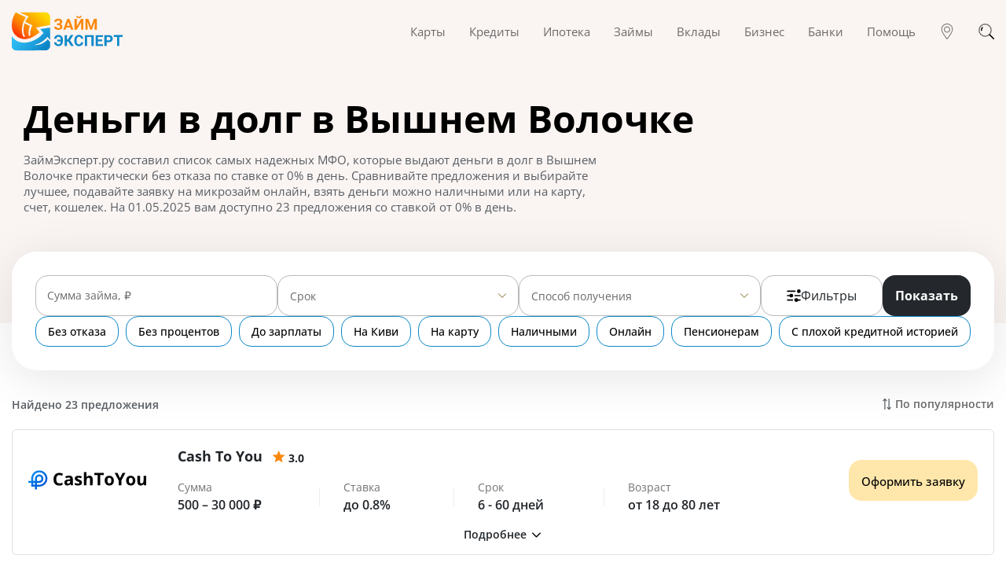

--- FILE ---
content_type: text/html; charset=utf-8
request_url: https://zaymexpert.ru/dengi_v_dolg/vishniy-volochek/
body_size: 200035
content:
<!DOCTYPE html><html lang="ru-RU"><head><meta charSet="utf-8" /><meta httpEquiv="x-ua-compatible" content="ie=edge" /><meta name="viewport" content="width=device-width, initial-scale=1, shrink-to-fit=no" /><meta name="generator" content="Gatsby 4.25.5" /><meta data-react-helmet name="description" content="Получить деньги в долг в Вышнем Волочке на карту срочно от действующих МФО, представленных на странице. Быстро взять деньги взаймы на самых выгодных условиях, оставив онлайн заявку." /><meta data-react-helmet name="image" content="https://zaymexpert.ru/1200x630-logo.jpg" /><meta data-react-helmet property="og:url" content="https://zaymexpert.ru/dengi_v_dolg/vishniy-volochek/" /><meta data-react-helmet property="og:type" content="website" /><meta data-react-helmet property="og:title" content="Деньги в долг в Вышнем Волочке на карту онлайн срочно - 85 предложений от МФО без отказа" /><meta data-react-helmet property="og:description" content="Получить деньги в долг в Вышнем Волочке на карту срочно от действующих МФО, представленных на странице. Быстро взять деньги взаймы на самых выгодных условиях, оставив онлайн заявку." /><meta data-react-helmet property="og:image" content="https://zaymexpert.ru/1200x630-logo.jpg" /><meta data-react-helmet name="twitter:card" content="summary_large_image" /><meta data-react-helmet name="twitter:title" content="Деньги в долг в Вышнем Волочке на карту онлайн срочно - 85 предложений от МФО без отказа" /><meta data-react-helmet name="twitter:description" content="Получить деньги в долг в Вышнем Волочке на карту срочно от действующих МФО, представленных на странице. Быстро взять деньги взаймы на самых выгодных условиях, оставив онлайн заявку." /><meta data-react-helmet name="twitter:image" content="https://zaymexpert.ru/1200x630-logo.jpg" /><style data-href="/styles.d72a001c51c63945a8bf.css" data-identity="gatsby-global-css">/*!
 * Bootstrap v4.6.2 (https://getbootstrap.com/)
 * Copyright 2011-2022 The Bootstrap Authors
 * Copyright 2011-2022 Twitter, Inc.
 * Licensed under MIT (https://github.com/twbs/bootstrap/blob/main/LICENSE)
 */:root{--blue:#007bff;--indigo:#6610f2;--purple:#6f42c1;--pink:#e83e8c;--red:#dc3545;--orange:#fd7e14;--yellow:#ffc107;--green:#28a745;--teal:#20c997;--cyan:#17a2b8;--white:#fff;--gray:#6c757d;--gray-dark:#343a40;--primary:#007bff;--secondary:#6c757d;--success:#28a745;--info:#17a2b8;--warning:#ffc107;--danger:#dc3545;--light:#f8f9fa;--dark:#343a40;--breakpoint-xs:0;--breakpoint-sm:576px;--breakpoint-md:768px;--breakpoint-lg:992px;--breakpoint-xl:1200px;--font-family-sans-serif:-apple-system,BlinkMacSystemFont,"Segoe UI",Roboto,"Helvetica Neue",Arial,"Noto Sans","Liberation Sans",sans-serif,"Apple Color Emoji","Segoe UI Emoji","Segoe UI Symbol","Noto Color Emoji";--font-family-monospace:SFMono-Regular,Menlo,Monaco,Consolas,"Liberation Mono","Courier New",monospace}*,:after,:before{box-sizing:border-box}html{-webkit-text-size-adjust:100%;-webkit-tap-highlight-color:transparent;font-family:sans-serif;line-height:1.15}article,figcaption,figure,footer,header,main,nav{display:block}body{background-color:#fff;color:#212529;font-family:-apple-system,BlinkMacSystemFont,Segoe UI,Roboto,Helvetica Neue,Arial,Noto Sans,Liberation Sans,sans-serif,Apple Color Emoji,Segoe UI Emoji,Segoe UI Symbol,Noto Color Emoji;font-size:1rem;font-weight:400;line-height:1.5;margin:0;text-align:left}h1,h2,h3,h5{margin-bottom:.5rem;margin-top:0}p{margin-top:0}address,p{margin-bottom:1rem}address{font-style:normal;line-height:inherit}ol,ul{margin-bottom:1rem;margin-top:0}ol ol,ol ul,ul ol,ul ul{margin-bottom:0}blockquote{margin:0 0 1rem}b,strong{font-weight:bolder}small{font-size:80%}a{background-color:transparent;color:#007bff;text-decoration:none}a:hover{color:#0056b3;text-decoration:underline}a:not([href]):not([class]),a:not([href]):not([class]):hover{color:inherit;text-decoration:none}pre{-ms-overflow-style:scrollbar;font-family:SFMono-Regular,Menlo,Monaco,Consolas,Liberation Mono,Courier New,monospace;font-size:1em;margin-bottom:1rem;margin-top:0;overflow:auto}figure{margin:0 0 1rem}img{border-style:none}img,svg{vertical-align:middle}svg{overflow:hidden}table{border-collapse:collapse}th{text-align:inherit;text-align:-webkit-match-parent}label{display:inline-block;margin-bottom:.5rem}button{border-radius:0}button:focus:not(:focus-visible){outline:0}button,input,select,textarea{font-family:inherit;font-size:inherit;line-height:inherit;margin:0}button,input{overflow:visible}button,select{text-transform:none}[role=button]{cursor:pointer}select{word-wrap:normal}[type=button],[type=reset],[type=submit],button{-webkit-appearance:button}[type=button]:not(:disabled),[type=reset]:not(:disabled),[type=submit]:not(:disabled),button:not(:disabled){cursor:pointer}[type=button]::-moz-focus-inner,[type=reset]::-moz-focus-inner,[type=submit]::-moz-focus-inner,button::-moz-focus-inner{border-style:none;padding:0}input[type=checkbox],input[type=radio]{box-sizing:border-box;padding:0}textarea{overflow:auto;resize:vertical}progress{vertical-align:baseline}[type=number]::-webkit-inner-spin-button,[type=number]::-webkit-outer-spin-button{height:auto}[type=search]{-webkit-appearance:none;outline-offset:-2px}[type=search]::-webkit-search-decoration{-webkit-appearance:none}::-webkit-file-upload-button{-webkit-appearance:button;font:inherit}[hidden]{display:none!important}.h1,.h2,.h3,.h5,h1,h2,h3,h5{font-weight:500;line-height:1.2;margin-bottom:.5rem}.h1,h1{font-size:2.5rem}.h2,h2{font-size:2rem}.h3,h3{font-size:1.75rem}.h5,h5{font-size:1.25rem}.small,small{font-size:.875em;font-weight:400}.blockquote{font-size:1.25rem;margin-bottom:1rem}.figure{display:inline-block}pre{color:#212529;display:block;font-size:87.5%}.container,.container-fluid{margin-left:auto;margin-right:auto;padding-left:15px;padding-right:15px;width:100%}@media (min-width:576px){.container{max-width:540px}}@media (min-width:768px){.container{max-width:720px}}@media (min-width:992px){.container{max-width:960px}}@media (min-width:1200px){.container{max-width:1140px}}.row{display:flex;flex-wrap:wrap;margin-left:-15px;margin-right:-15px}.no-gutters{margin-left:0;margin-right:0}.no-gutters>[class*=col-]{padding-left:0;padding-right:0}.col-lg-3,.col-lg-4,.col-lg-5,.col-lg-6,.col-lg-8,.col-md-4,.col-md-5,.col-md-6,.col-md-7,.col-sm-12,.col-sm-6,.col-xl-3{padding-left:15px;padding-right:15px;position:relative;width:100%}.order-3{order:3}@media (min-width:576px){.col-sm-6{flex:0 0 50%;max-width:50%}.col-sm-12{flex:0 0 100%;max-width:100%}}@media (min-width:768px){.col-md-4{flex:0 0 33.333333%;max-width:33.333333%}.col-md-5{flex:0 0 41.666667%;max-width:41.666667%}.col-md-6{flex:0 0 50%;max-width:50%}.col-md-7{flex:0 0 58.333333%;max-width:58.333333%}.offset-md-1{margin-left:8.333333%}}@media (min-width:992px){.col-lg-3{flex:0 0 25%;max-width:25%}.col-lg-4{flex:0 0 33.333333%;max-width:33.333333%}.col-lg-5{flex:0 0 41.666667%;max-width:41.666667%}.col-lg-6{flex:0 0 50%;max-width:50%}.col-lg-8{flex:0 0 66.666667%;max-width:66.666667%}}@media (min-width:1200px){.col-xl-3{flex:0 0 25%;max-width:25%}}.table{color:#212529;margin-bottom:1rem;width:100%}.table td,.table th{border-top:1px solid #dee2e6;padding:.75rem;vertical-align:top}.table thead th{border-bottom:2px solid #dee2e6;vertical-align:bottom}.table tbody+tbody{border-top:2px solid #dee2e6}@media (max-width:575.98px){.table-responsive-sm{-webkit-overflow-scrolling:touch;display:block;overflow-x:auto;width:100%}}@media (max-width:767.98px){.table-responsive-md{-webkit-overflow-scrolling:touch;display:block;overflow-x:auto;width:100%}}.table-responsive{-webkit-overflow-scrolling:touch;display:block;overflow-x:auto;width:100%}.btn{background-color:transparent;border:1px solid transparent;border-radius:.25rem;color:#212529;display:inline-block;font-size:1rem;font-weight:400;line-height:1.5;padding:.375rem .75rem;text-align:center;transition:color .15s ease-in-out,background-color .15s ease-in-out,border-color .15s ease-in-out,box-shadow .15s ease-in-out;-webkit-user-select:none;-moz-user-select:none;user-select:none;vertical-align:middle}@media (prefers-reduced-motion:reduce){.btn{transition:none}}.btn:hover{color:#212529;text-decoration:none}.btn.focus,.btn:focus{box-shadow:0 0 0 .2rem rgba(0,123,255,.25);outline:0}.btn.disabled,.btn:disabled{opacity:.65}.btn:not(:disabled):not(.disabled){cursor:pointer}a.btn.disabled{pointer-events:none}.btn-link{color:#007bff;font-weight:400;text-decoration:none}.btn-link:hover{color:#0056b3}.btn-link.focus,.btn-link:focus,.btn-link:hover{text-decoration:underline}.btn-link.disabled,.btn-link:disabled{color:#6c757d;pointer-events:none}.btn-block{display:block;width:100%}.btn-block+.btn-block{margin-top:.5rem}input[type=button].btn-block,input[type=reset].btn-block,input[type=submit].btn-block{width:100%}.fade{transition:opacity .15s linear}@media (prefers-reduced-motion:reduce){.fade{transition:none}}.fade:not(.show){opacity:0}.collapse:not(.show){display:none}.nav{display:flex;flex-wrap:wrap;list-style:none;margin-bottom:0;padding-left:0}.nav-link{display:block;padding:.5rem 1rem}.nav-link:focus,.nav-link:hover{text-decoration:none}.nav-link.disabled{color:#6c757d;cursor:default;pointer-events:none}.nav-tabs{border-bottom:1px solid #dee2e6}.nav-tabs .nav-link{background-color:transparent;border:1px solid transparent;border-top-left-radius:.25rem;border-top-right-radius:.25rem;margin-bottom:-1px}.nav-tabs .nav-link:focus,.nav-tabs .nav-link:hover{border-color:#e9ecef #e9ecef #dee2e6;isolation:isolate}.nav-tabs .nav-link.disabled{background-color:transparent;border-color:transparent;color:#6c757d}.nav-tabs .nav-item.show .nav-link,.nav-tabs .nav-link.active{background-color:#fff;border-color:#dee2e6 #dee2e6 #fff;color:#495057}.tab-content>.tab-pane{display:none}.tab-content>.active{display:block}.navbar{padding:.5rem 1rem;position:relative}.navbar,.navbar .container,.navbar .container-fluid{align-items:center;display:flex;flex-wrap:wrap;justify-content:space-between}.navbar-brand{display:inline-block;font-size:1.25rem;line-height:inherit;margin-right:1rem;padding-bottom:.3125rem;padding-top:.3125rem;white-space:nowrap}.navbar-brand:focus,.navbar-brand:hover{text-decoration:none}.navbar-nav{display:flex;flex-direction:column;list-style:none;margin-bottom:0;padding-left:0}.navbar-nav .nav-link{padding-left:0;padding-right:0}.navbar-collapse{align-items:center;flex-basis:100%;flex-grow:1}.navbar-toggler{background-color:transparent;border:1px solid transparent;border-radius:.25rem;font-size:1.25rem;line-height:1;padding:.25rem .75rem}.navbar-toggler:focus,.navbar-toggler:hover{text-decoration:none}@media (max-width:991.98px){.navbar-expand-lg>.container,.navbar-expand-lg>.container-fluid{padding-left:0;padding-right:0}}@media (min-width:992px){.navbar-expand-lg{flex-flow:row nowrap;justify-content:flex-start}.navbar-expand-lg .navbar-nav{flex-direction:row}.navbar-expand-lg .navbar-nav .nav-link{padding-left:.5rem;padding-right:.5rem}.navbar-expand-lg>.container,.navbar-expand-lg>.container-fluid{flex-wrap:nowrap}.navbar-expand-lg .navbar-collapse{display:flex!important;flex-basis:auto}.navbar-expand-lg .navbar-toggler{display:none}}.card{word-wrap:break-word;background-clip:border-box;background-color:#fff;border:1px solid rgba(0,0,0,.125);border-radius:.25rem;display:flex;flex-direction:column;min-width:0;position:relative}.card-body{flex:1 1 auto;min-height:1px;padding:1.25rem}.card-header{background-color:rgba(0,0,0,.03);border-bottom:1px solid rgba(0,0,0,.125);margin-bottom:0;padding:.75rem 1.25rem}.card-header:first-child{border-radius:calc(.25rem - 1px) calc(.25rem - 1px) 0 0}.accordion{overflow-anchor:none}.accordion>.card{overflow:hidden}.accordion>.card:not(:last-of-type){border-bottom:0;border-bottom-left-radius:0;border-bottom-right-radius:0}.accordion>.card:not(:first-of-type){border-top-left-radius:0;border-top-right-radius:0}.accordion>.card>.card-header{border-radius:0;margin-bottom:-1px}.breadcrumb{background-color:#e9ecef;border-radius:.25rem;display:flex;flex-wrap:wrap;list-style:none;margin-bottom:1rem;padding:.75rem 1rem}.breadcrumb-item+.breadcrumb-item{padding-left:.5rem}.breadcrumb-item+.breadcrumb-item:before{color:#6c757d;content:"/";float:left;padding-right:.5rem}.breadcrumb-item+.breadcrumb-item:hover:before{text-decoration:underline;text-decoration:none}.breadcrumb-item.active{color:#6c757d}@keyframes progress-bar-stripes{0%{background-position:1rem 0}to{background-position:0 0}}.progress{background-color:#e9ecef;border-radius:.25rem;font-size:.75rem;height:1rem;line-height:0}.progress,.progress-bar{display:flex;overflow:hidden}.progress-bar{background-color:#007bff;color:#fff;flex-direction:column;justify-content:center;text-align:center;transition:width .6s ease;white-space:nowrap}@media (prefers-reduced-motion:reduce){.progress-bar{transition:none}}.media{align-items:flex-start;display:flex}.close{color:#000;float:right;font-size:1.5rem;font-weight:700;line-height:1;opacity:.5;text-shadow:0 1px 0 #fff}.close:hover{color:#000;text-decoration:none}.close:not(:disabled):not(.disabled):focus,.close:not(:disabled):not(.disabled):hover{opacity:.75}button.close{background-color:transparent;border:0;padding:0}a.close.disabled{pointer-events:none}.modal{display:none;height:100%;left:0;outline:0;overflow:hidden;position:fixed;top:0;width:100%;z-index:1050}.modal-dialog{margin:.5rem;pointer-events:none;position:relative;width:auto}.modal.fade .modal-dialog{transform:translateY(-50px);transition:transform .3s ease-out}@media (prefers-reduced-motion:reduce){.modal.fade .modal-dialog{transition:none}}.modal.show .modal-dialog{transform:none}.modal-dialog-scrollable{display:flex;max-height:calc(100% - 1rem)}.modal-dialog-scrollable .modal-content{max-height:calc(100vh - 1rem);overflow:hidden}.modal-dialog-scrollable .modal-footer,.modal-dialog-scrollable .modal-header{flex-shrink:0}.modal-dialog-scrollable .modal-body{overflow-y:auto}.modal-dialog-centered{align-items:center;display:flex;min-height:calc(100% - 1rem)}.modal-dialog-centered:before{content:"";display:block;height:calc(100vh - 1rem);height:-moz-min-content;height:min-content}.modal-dialog-centered.modal-dialog-scrollable{flex-direction:column;height:100%;justify-content:center}.modal-dialog-centered.modal-dialog-scrollable .modal-content{max-height:none}.modal-dialog-centered.modal-dialog-scrollable:before{content:none}.modal-content{background-clip:padding-box;background-color:#fff;border:1px solid rgba(0,0,0,.2);border-radius:.3rem;display:flex;flex-direction:column;outline:0;pointer-events:auto;position:relative;width:100%}.modal-backdrop{background-color:#000;height:100vh;left:0;position:fixed;top:0;width:100vw;z-index:1040}.modal-backdrop.fade{opacity:0}.modal-backdrop.show{opacity:.5}.modal-header{align-items:flex-start;border-bottom:1px solid #dee2e6;border-top-left-radius:calc(.3rem - 1px);border-top-right-radius:calc(.3rem - 1px);display:flex;justify-content:space-between;padding:1rem}.modal-header .close{margin:-1rem -1rem -1rem auto;padding:1rem}.modal-title{line-height:1.5;margin-bottom:0}.modal-body{flex:1 1 auto;padding:1rem;position:relative}.modal-footer{align-items:center;border-bottom-left-radius:calc(.3rem - 1px);border-bottom-right-radius:calc(.3rem - 1px);border-top:1px solid #dee2e6;display:flex;flex-wrap:wrap;justify-content:flex-end;padding:.75rem}.modal-footer>*{margin:.25rem}@media (min-width:576px){.modal-dialog{margin:1.75rem auto;max-width:500px}.modal-dialog-scrollable{max-height:calc(100% - 3.5rem)}.modal-dialog-scrollable .modal-content{max-height:calc(100vh - 3.5rem)}.modal-dialog-centered{min-height:calc(100% - 3.5rem)}.modal-dialog-centered:before{height:calc(100vh - 3.5rem);height:-moz-min-content;height:min-content}}.carousel,.carousel-inner{position:relative}.carousel-inner{overflow:hidden;width:100%}.carousel-inner:after{clear:both;content:"";display:block}.carousel-item{-webkit-backface-visibility:hidden;backface-visibility:hidden;display:none;float:left;margin-right:-100%;position:relative;transition:transform .6s ease-in-out;width:100%}@media (prefers-reduced-motion:reduce){.carousel-item{transition:none}}.carousel-item-next,.carousel-item-prev,.carousel-item.active{display:block}.active.carousel-item-right,.carousel-item-next:not(.carousel-item-left){transform:translateX(100%)}.active.carousel-item-left,.carousel-item-prev:not(.carousel-item-right){transform:translateX(-100%)}.carousel-indicators{bottom:0;display:flex;justify-content:center;left:0;list-style:none;margin-left:15%;margin-right:15%;padding-left:0;position:absolute;right:0;z-index:15}.carousel-indicators li{background-clip:padding-box;background-color:#fff;border-bottom:10px solid transparent;border-top:10px solid transparent;box-sizing:content-box;cursor:pointer;flex:0 1 auto;height:3px;margin-left:3px;margin-right:3px;opacity:.5;text-indent:-999px;transition:opacity .6s ease;width:30px}@media (prefers-reduced-motion:reduce){.carousel-indicators li{transition:none}}.carousel-indicators .active{opacity:1}@keyframes spinner-border{to{transform:rotate(1turn)}}@keyframes spinner-grow{0%{transform:scale(0)}50%{opacity:1;transform:none}}.bg-light{background-color:#f8f9fa!important}a.bg-light:focus,a.bg-light:hover,button.bg-light:focus,button.bg-light:hover{background-color:#dae0e5!important}.border{border:1px solid #dee2e6!important}.border-top{border-top:1px solid #dee2e6!important}.border-right{border-right:1px solid #dee2e6!important}.border-bottom{border-bottom:1px solid #dee2e6!important}.border-left{border-left:1px solid #dee2e6!important}.d-flex{display:flex!important}.flex-row-reverse{flex-direction:row-reverse!important}.flex-wrap{flex-wrap:wrap!important}.justify-content-center{justify-content:center!important}.justify-content-between{justify-content:space-between!important}.align-items-center{align-items:center!important}.mb-0{margin-bottom:0!important}.visible{visibility:visible!important}@media print{*,:after,:before{box-shadow:none!important;text-shadow:none!important}a:not(.btn){text-decoration:underline}pre{white-space:pre-wrap!important}blockquote,pre{border:1px solid #adb5bd}blockquote,img,pre,tr{page-break-inside:avoid}h2,h3,p{orphans:3;widows:3}h2,h3{page-break-after:avoid}@page{size:a3}.container,body{min-width:992px!important}.navbar{display:none}.table{border-collapse:collapse!important}.table td,.table th{background-color:#fff!important}}@font-face{font-display:swap;font-family:Open Sans;font-style:normal;font-weight:400;src:url(/static/open-sans-cyrillic-ext-400-normal-01b11c560bc52c756c239af9d0bf60f1.woff2) format("woff2"),url(/static/open-sans-all-400-normal-cb2542fccedadc68d737ea53c1b559e2.woff) format("woff");unicode-range:u+0460-052f,u+1c80-1c88,u+20b4,u+2de0-2dff,u+a640-a69f,u+fe2e-fe2f}@font-face{font-display:swap;font-family:Open Sans;font-style:normal;font-weight:400;src:url(/static/open-sans-cyrillic-400-normal-5a546777799f438b6bb4ef70bd2f8725.woff2) format("woff2"),url(/static/open-sans-all-400-normal-cb2542fccedadc68d737ea53c1b559e2.woff) format("woff");unicode-range:u+0301,u+0400-045f,u+0490-0491,u+04b0-04b1,u+2116}@font-face{font-display:swap;font-family:Open Sans;font-style:normal;font-weight:400;src:url([data-uri]) format("woff2"),url(/static/open-sans-all-400-normal-cb2542fccedadc68d737ea53c1b559e2.woff) format("woff");unicode-range:u+1f??}@font-face{font-display:swap;font-family:Open Sans;font-style:normal;font-weight:400;src:url([data-uri]) format("woff2"),url(/static/open-sans-all-400-normal-cb2542fccedadc68d737ea53c1b559e2.woff) format("woff");unicode-range:u+0370-03ff}@font-face{font-display:swap;font-family:Open Sans;font-style:normal;font-weight:400;src:url([data-uri]) format("woff2"),url(/static/open-sans-all-400-normal-cb2542fccedadc68d737ea53c1b559e2.woff) format("woff");unicode-range:u+0590-05ff,u+200c-2010,u+20aa,u+25cc,u+fb1d-fb4f}@font-face{font-display:swap;font-family:Open Sans;font-style:normal;font-weight:400;src:url([data-uri]) format("woff2"),url(/static/open-sans-all-400-normal-cb2542fccedadc68d737ea53c1b559e2.woff) format("woff");unicode-range:u+0102-0103,u+0110-0111,u+0128-0129,u+0168-0169,u+01a0-01a1,u+01af-01b0,u+1ea0-1ef9,u+20ab}@font-face{font-display:swap;font-family:Open Sans;font-style:normal;font-weight:400;src:url(/static/open-sans-latin-ext-400-normal-ccfa20f8de7f73249c39bd9b206e0b3b.woff2) format("woff2"),url(/static/open-sans-all-400-normal-cb2542fccedadc68d737ea53c1b559e2.woff) format("woff");unicode-range:u+0100-024f,u+0259,u+1e??,u+2020,u+20a0-20ab,u+20ad-20cf,u+2113,u+2c60-2c7f,u+a720-a7ff}@font-face{font-display:swap;font-family:Open Sans;font-style:normal;font-weight:400;src:url(/static/open-sans-latin-400-normal-a1535f451fb7bb98f526f30e1050f487.woff2) format("woff2"),url(/static/open-sans-all-400-normal-cb2542fccedadc68d737ea53c1b559e2.woff) format("woff");unicode-range:u+00??,u+0131,u+0152-0153,u+02bb-02bc,u+02c6,u+02da,u+02dc,u+2000-206f,u+2074,u+20ac,u+2122,u+2191,u+2193,u+2212,u+2215,u+feff,u+fffd}@font-face{font-display:swap;font-family:Open Sans;font-style:normal;font-weight:500;src:url(/static/open-sans-cyrillic-ext-500-normal-94b5556043d104b673e3e20d855296bf.woff2) format("woff2"),url(/static/open-sans-all-500-normal-97662e43720c573ecf0bada332ca1753.woff) format("woff");unicode-range:u+0460-052f,u+1c80-1c88,u+20b4,u+2de0-2dff,u+a640-a69f,u+fe2e-fe2f}@font-face{font-display:swap;font-family:Open Sans;font-style:normal;font-weight:500;src:url(/static/open-sans-cyrillic-500-normal-2760fe2ec0422edc388e0fcd00b2bcc5.woff2) format("woff2"),url(/static/open-sans-all-500-normal-97662e43720c573ecf0bada332ca1753.woff) format("woff");unicode-range:u+0301,u+0400-045f,u+0490-0491,u+04b0-04b1,u+2116}@font-face{font-display:swap;font-family:Open Sans;font-style:normal;font-weight:500;src:url([data-uri]) format("woff2"),url(/static/open-sans-all-500-normal-97662e43720c573ecf0bada332ca1753.woff) format("woff");unicode-range:u+1f??}@font-face{font-display:swap;font-family:Open Sans;font-style:normal;font-weight:500;src:url([data-uri]) format("woff2"),url(/static/open-sans-all-500-normal-97662e43720c573ecf0bada332ca1753.woff) format("woff");unicode-range:u+0370-03ff}@font-face{font-display:swap;font-family:Open Sans;font-style:normal;font-weight:500;src:url([data-uri]) format("woff2"),url(/static/open-sans-all-500-normal-97662e43720c573ecf0bada332ca1753.woff) format("woff");unicode-range:u+0590-05ff,u+200c-2010,u+20aa,u+25cc,u+fb1d-fb4f}@font-face{font-display:swap;font-family:Open Sans;font-style:normal;font-weight:500;src:url([data-uri]) format("woff2"),url(/static/open-sans-all-500-normal-97662e43720c573ecf0bada332ca1753.woff) format("woff");unicode-range:u+0102-0103,u+0110-0111,u+0128-0129,u+0168-0169,u+01a0-01a1,u+01af-01b0,u+1ea0-1ef9,u+20ab}@font-face{font-display:swap;font-family:Open Sans;font-style:normal;font-weight:500;src:url(/static/open-sans-latin-ext-500-normal-6f6b8357fbd058689336fa627886789e.woff2) format("woff2"),url(/static/open-sans-all-500-normal-97662e43720c573ecf0bada332ca1753.woff) format("woff");unicode-range:u+0100-024f,u+0259,u+1e??,u+2020,u+20a0-20ab,u+20ad-20cf,u+2113,u+2c60-2c7f,u+a720-a7ff}@font-face{font-display:swap;font-family:Open Sans;font-style:normal;font-weight:500;src:url(/static/open-sans-latin-500-normal-b8d62943d0a753a0e0289be459811165.woff2) format("woff2"),url(/static/open-sans-all-500-normal-97662e43720c573ecf0bada332ca1753.woff) format("woff");unicode-range:u+00??,u+0131,u+0152-0153,u+02bb-02bc,u+02c6,u+02da,u+02dc,u+2000-206f,u+2074,u+20ac,u+2122,u+2191,u+2193,u+2212,u+2215,u+feff,u+fffd}@font-face{font-display:swap;font-family:Open Sans;font-style:normal;font-weight:600;src:url(/static/open-sans-cyrillic-ext-600-normal-abf6f49082872c3630f149dda0dd10e7.woff2) format("woff2"),url(/static/open-sans-all-600-normal-2e341a4b136b06b66e3d215d5088df9c.woff) format("woff");unicode-range:u+0460-052f,u+1c80-1c88,u+20b4,u+2de0-2dff,u+a640-a69f,u+fe2e-fe2f}@font-face{font-display:swap;font-family:Open Sans;font-style:normal;font-weight:600;src:url(/static/open-sans-cyrillic-600-normal-cb4c15f11ee9f9f62bff430514631b9d.woff2) format("woff2"),url(/static/open-sans-all-600-normal-2e341a4b136b06b66e3d215d5088df9c.woff) format("woff");unicode-range:u+0301,u+0400-045f,u+0490-0491,u+04b0-04b1,u+2116}@font-face{font-display:swap;font-family:Open Sans;font-style:normal;font-weight:600;src:url([data-uri]) format("woff2"),url(/static/open-sans-all-600-normal-2e341a4b136b06b66e3d215d5088df9c.woff) format("woff");unicode-range:u+1f??}@font-face{font-display:swap;font-family:Open Sans;font-style:normal;font-weight:600;src:url([data-uri]) format("woff2"),url(/static/open-sans-all-600-normal-2e341a4b136b06b66e3d215d5088df9c.woff) format("woff");unicode-range:u+0370-03ff}@font-face{font-display:swap;font-family:Open Sans;font-style:normal;font-weight:600;src:url([data-uri]) format("woff2"),url(/static/open-sans-all-600-normal-2e341a4b136b06b66e3d215d5088df9c.woff) format("woff");unicode-range:u+0590-05ff,u+200c-2010,u+20aa,u+25cc,u+fb1d-fb4f}@font-face{font-display:swap;font-family:Open Sans;font-style:normal;font-weight:600;src:url([data-uri]) format("woff2"),url(/static/open-sans-all-600-normal-2e341a4b136b06b66e3d215d5088df9c.woff) format("woff");unicode-range:u+0102-0103,u+0110-0111,u+0128-0129,u+0168-0169,u+01a0-01a1,u+01af-01b0,u+1ea0-1ef9,u+20ab}@font-face{font-display:swap;font-family:Open Sans;font-style:normal;font-weight:600;src:url(/static/open-sans-latin-ext-600-normal-0c2b9ee06365d7e045ae0f84ba9917d7.woff2) format("woff2"),url(/static/open-sans-all-600-normal-2e341a4b136b06b66e3d215d5088df9c.woff) format("woff");unicode-range:u+0100-024f,u+0259,u+1e??,u+2020,u+20a0-20ab,u+20ad-20cf,u+2113,u+2c60-2c7f,u+a720-a7ff}@font-face{font-display:swap;font-family:Open Sans;font-style:normal;font-weight:600;src:url(/static/open-sans-latin-600-normal-7ef3bbc98d285227e83a644f04ef14a7.woff2) format("woff2"),url(/static/open-sans-all-600-normal-2e341a4b136b06b66e3d215d5088df9c.woff) format("woff");unicode-range:u+00??,u+0131,u+0152-0153,u+02bb-02bc,u+02c6,u+02da,u+02dc,u+2000-206f,u+2074,u+20ac,u+2122,u+2191,u+2193,u+2212,u+2215,u+feff,u+fffd}@font-face{font-display:swap;font-family:Open Sans;font-style:normal;font-weight:700;src:url(/static/open-sans-cyrillic-ext-700-normal-00b4dd1737b042f58e99c193d5741466.woff2) format("woff2"),url(/static/open-sans-all-700-normal-105e43091a26bbed22fe1540659a9c5d.woff) format("woff");unicode-range:u+0460-052f,u+1c80-1c88,u+20b4,u+2de0-2dff,u+a640-a69f,u+fe2e-fe2f}@font-face{font-display:swap;font-family:Open Sans;font-style:normal;font-weight:700;src:url(/static/open-sans-cyrillic-700-normal-2cf6253fec5056197d00924d32f660fe.woff2) format("woff2"),url(/static/open-sans-all-700-normal-105e43091a26bbed22fe1540659a9c5d.woff) format("woff");unicode-range:u+0301,u+0400-045f,u+0490-0491,u+04b0-04b1,u+2116}@font-face{font-display:swap;font-family:Open Sans;font-style:normal;font-weight:700;src:url([data-uri]) format("woff2"),url(/static/open-sans-all-700-normal-105e43091a26bbed22fe1540659a9c5d.woff) format("woff");unicode-range:u+1f??}@font-face{font-display:swap;font-family:Open Sans;font-style:normal;font-weight:700;src:url([data-uri]) format("woff2"),url(/static/open-sans-all-700-normal-105e43091a26bbed22fe1540659a9c5d.woff) format("woff");unicode-range:u+0370-03ff}@font-face{font-display:swap;font-family:Open Sans;font-style:normal;font-weight:700;src:url([data-uri]) format("woff2"),url(/static/open-sans-all-700-normal-105e43091a26bbed22fe1540659a9c5d.woff) format("woff");unicode-range:u+0590-05ff,u+200c-2010,u+20aa,u+25cc,u+fb1d-fb4f}@font-face{font-display:swap;font-family:Open Sans;font-style:normal;font-weight:700;src:url([data-uri]) format("woff2"),url(/static/open-sans-all-700-normal-105e43091a26bbed22fe1540659a9c5d.woff) format("woff");unicode-range:u+0102-0103,u+0110-0111,u+0128-0129,u+0168-0169,u+01a0-01a1,u+01af-01b0,u+1ea0-1ef9,u+20ab}@font-face{font-display:swap;font-family:Open Sans;font-style:normal;font-weight:700;src:url(/static/open-sans-latin-ext-700-normal-64471a17dcb915ab333280de4cf49cb8.woff2) format("woff2"),url(/static/open-sans-all-700-normal-105e43091a26bbed22fe1540659a9c5d.woff) format("woff");unicode-range:u+0100-024f,u+0259,u+1e??,u+2020,u+20a0-20ab,u+20ad-20cf,u+2113,u+2c60-2c7f,u+a720-a7ff}@font-face{font-display:swap;font-family:Open Sans;font-style:normal;font-weight:700;src:url(/static/open-sans-latin-700-normal-b245bc85ddeedb27a5498aabf8807c76.woff2) format("woff2"),url(/static/open-sans-all-700-normal-105e43091a26bbed22fe1540659a9c5d.woff) format("woff");unicode-range:u+00??,u+0131,u+0152-0153,u+02bb-02bc,u+02c6,u+02da,u+02dc,u+2000-206f,u+2074,u+20ac,u+2122,u+2191,u+2193,u+2212,u+2215,u+feff,u+fffd}.filters{margin-top:-91px;position:relative;z-index:1}@media(max-width:767.98px){.filters{margin-top:-177px}}.filters-container{align-items:center;background:#fff;border-radius:32px;box-shadow:0 10px 60px rgba(0,0,0,.1);display:flex;flex-direction:column;gap:35px;justify-content:center;padding:30px}@media(max-width:767.98px){.filters-container{gap:20px;padding:20px}}.filters__block{align-items:center;display:flex;gap:15px;justify-content:space-between;width:100%}@media(max-width:767.98px){.filters__block{flex-direction:column}}.filters.filters-cards .filter-select{width:100%}.filters.filters-cards .filter-select .multi-select .dropdown-container{max-width:100%}.filters.filters-cards .filter-input{align-items:center;display:flex;position:relative;width:100%}@media(min-width:768px)and (max-width:991.98px){.filters.filters-cards .filter-input span:not(.active){max-width:100px;overflow:hidden;text-overflow:ellipsis;white-space:nowrap}.filters.filters-cards .filter-input input:focus+span{max-width:100%}}.filter-checkbox{align-items:center;cursor:pointer;display:flex;margin:0}.filter-checkbox__label{margin-left:15px}@media(max-width:767.98px){.filter-checkbox__label{font-size:14px}}.filter-checkbox .react-switch-checkbox{height:0;visibility:hidden;width:0}.filter-checkbox .react-switch-label{align-items:center;background:#d9d9d9;border-radius:16px;cursor:pointer;display:flex;height:25px;justify-content:space-between;position:relative;transition:background-color .2s;width:40px}.filter-checkbox .react-switch-label .react-switch-button{background:#fff;border-radius:50%;box-shadow:0 0 2px 0 hsla(0,0%,4%,.29);content:"";height:21px;left:2px;position:absolute;top:2px;transition:.2s;width:21px}.filter-checkbox .react-switch-label.active{background:#24282c}.filter-checkbox .react-switch-checkbox:checked+.react-switch-label .react-switch-button{left:calc(100% - 2px);transform:translateX(-100%)}.filter-checkbox .react-switch-label:active .react-switch-button{width:30px}.filter-select{width:100%}.filter-select .select-header{align-items:center;background:#fff;border:1px solid #bababa;border-radius:16px;color:#6b6a6a;cursor:pointer;display:flex;flex-direction:row;height:52px;justify-content:space-between;padding:15px;position:relative}.filter-select .select-header.active{border:1px solid #000}.filter-select .select-header.active .arrow{transform:rotate(-180deg)}@media(max-width:1199.98px){.filter-select .select-header.active .placeholder-select{width:auto!important}}.filter-select .select-header.active+.dropdown-list{display:block}.filter-select .select-header .arrow{background:url(/images/down-arrow.svg);background-position:50%!important;background-repeat:no-repeat!important;background-size:contain!important;height:10px;margin-left:auto;transition:all .3s;width:10px}.filter-select .select-header .data-select{font-size:14px}.filter-select .select-header .placeholder-select{background:#fff;font-size:14px;left:10px;overflow:hidden;padding:0 5px;position:absolute;text-overflow:ellipsis;top:15px;transition:all .3s;white-space:nowrap}@media(max-width:1199.98px){.filter-select .select-header .placeholder-select:not(.active){width:75%}}.filter-select .select-header .placeholder-select.active,.filter-select .select-header.active .placeholder-select{font-size:12px;top:-9px;z-index:2}.filter-select .dropdown-list{display:none;position:relative}.filter-select .dropdown-list ul{background:#fff;border:1px solid rgba(0,0,0,.125);border-radius:16px;margin:5px 0 0;max-height:305px;overflow:hidden;overflow-y:auto;padding:5px 0;position:absolute;width:100%;z-index:1;z-index:4}.filter-select .dropdown-list ul::-webkit-scrollbar{height:3px;width:3px}.filter-select .dropdown-list ul::-webkit-scrollbar-thumb{background-color:#000;border-radius:3px;height:50px}.filter-select .dropdown-list ul::-webkit-scrollbar-track{margin:10px 0}.filter-select .dropdown-list ul li{cursor:pointer;font-size:15px;list-style:none;padding:7px 10px}.filter-select .dropdown-list ul li:hover{background:#d1edbf}.filter-select .dropdown-list ul li.active{background:#d1edbf;color:#000}.filter-select .multi-select.advantages-select .dropdown-heading-value:before{content:"Преимущества"}.filter-select .multi-select.bank-select .dropdown-heading-value:before{content:"Банк"}.filter-select .multi-select.bonus-select .dropdown-heading-value:before{content:"Бонусы"}.filter-select .multi-select.deposit-select .dropdown-heading-value:before{content:"Залог"}.filter-select .multi-select.program-select .dropdown-heading-value:before{content:"Ипотечная программа"}.filter-select .multi-select.vklad-select .dropdown-heading-value:before{content:"Опции вклада"}.filter-select .multi-select.peculiarities-select .dropdown-heading-value:before{content:"Особенности"}.filter-select .multi-select.capitalization-select .dropdown-heading-value:before{content:"Капитализация"}.filter-select .multi-select.pay-select .dropdown-heading-value:before{content:"Выплата процентов"}.filter-select .multi-select .dropdown-container{background:transparent;border:0;border-radius:0;height:52px;max-width:100%;min-width:130px}@media(max-width:991.98px){.filter-select .multi-select .dropdown-container{max-width:337px}}@media(max-width:767.98px){.filter-select .multi-select .dropdown-container{max-width:100%}}.filter-select .multi-select .dropdown-container:focus-within{border-color:transparent;box-shadow:0 0}.filter-select .multi-select .dropdown-container .dropdown-heading{align-items:center;background:#fff;border:1px solid #bababa;border-radius:16px;cursor:pointer;display:flex;height:100%;justify-content:space-between;padding:10px 15px;position:relative}.filter-select .multi-select .dropdown-container .dropdown-heading .clear-selected-button{margin-left:auto}.filter-select .multi-select .dropdown-container .dropdown-heading .dropdown-heading-value{font-size:14px;max-width:200px}@media(min-width:992px)and (max-width:1199.98px){.filter-select .multi-select .dropdown-container .dropdown-heading .dropdown-heading-value{max-width:110px}}@media(max-width:767.98px){.filter-select .multi-select .dropdown-container .dropdown-heading .dropdown-heading-value{max-width:100%}}.filter-select .multi-select .dropdown-container .dropdown-heading .dropdown-heading-value span{color:#6b6a6a}.filter-select .multi-select .dropdown-container .dropdown-heading .dropdown-heading-value span.gray{display:none}.filter-select .multi-select .dropdown-container .dropdown-heading .dropdown-heading-value:before{background:#fff;color:#6b6a6a;left:10px;padding:0 5px;position:absolute;top:15px;transition:all .3s}@media(min-width:768px)and (max-width:991.98px){.filter-select .multi-select .dropdown-container .dropdown-heading .dropdown-heading-value:before{font-size:14px;overflow:hidden;text-overflow:ellipsis;white-space:nowrap;width:75%}}@media(max-width:767.98px){.filter-select .multi-select .dropdown-container .dropdown-heading .dropdown-heading-value:before{font-size:14px}}.filter-select .multi-select .dropdown-container .dropdown-heading .arrow{background:url(/images/down-arrow.svg);background-position:50%!important;background-repeat:no-repeat!important;background-size:contain!important;height:10px;margin-left:10px;transition:all .3s;width:10px}.filter-select .multi-select .dropdown-container[aria-expanded=true] .dropdown-heading{border:1px solid #000}.filter-select .multi-select .dropdown-container[aria-expanded=true] .dropdown-heading .arrow{transform:rotate(-180deg)}.filter-select .multi-select .dropdown-container[aria-expanded=true] .dropdown-heading .dropdown-heading-value:before{font-size:12px;top:-9px;z-index:2}.filter-select .multi-select .dropdown-container .dropdown-content{padding-top:5px;z-index:99}.filter-select .multi-select .dropdown-container .dropdown-content .panel-content{background:#fff;border:1px solid rgba(0,0,0,.125);border-radius:6px;margin:0;position:absolute;width:100%;z-index:1}.filter-select .multi-select .dropdown-container .dropdown-content .panel-content .options::-webkit-scrollbar{height:3px;width:3px}.filter-select .multi-select .dropdown-container .dropdown-content .panel-content .options::-webkit-scrollbar-thumb{background-color:#000;border-radius:3px;height:50px}.filter-select .multi-select .dropdown-container .dropdown-content .panel-content .options li label{align-items:center;background:transparent;cursor:pointer;display:flex;font-size:14px;list-style:none;margin:0;padding:5px 10px}.filter-select .multi-select .dropdown-container .dropdown-content .panel-content .options li label:hover{background:#e7eeff}.filter-select .multi-select .dropdown-container .dropdown-content .panel-content .options li label .item-renderer{align-items:center}.filter-select .multi-select .dropdown-container .dropdown-content .panel-content .options li label .item-renderer.disabled{display:none;overflow:hidden}.filter-select .multi-select .dropdown-container .dropdown-content .panel-content .options li label .item-renderer input{display:none}.filter-select .multi-select .dropdown-container .dropdown-content .panel-content .options li label .item-renderer span{align-items:flex-start;display:flex}.filter-select .multi-select .dropdown-container .dropdown-content .panel-content .options li label .item-renderer span:before{align-items:center;border:1px solid rgba(0,0,0,.125);border-radius:4px;content:"";display:inline-flex;height:15px;justify-content:center;margin-right:5px;margin-top:3px;min-width:15px;vertical-align:middle;width:15px}.filter-select .multi-select .dropdown-container .dropdown-content .panel-content .options li label .item-renderer input:checked+span:before{background:#000;color:#fff;content:"✔";font-size:12px}.filter-select .multi-select.active .dropdown-container[aria-expanded=false] .dropdown-heading-value:before,.filter-select .multi-select.active .dropdown-heading-value:before{font-size:12px;top:-9px;z-index:2}.filter-input{align-items:center;display:flex;position:relative;width:100%}.filter-input span{background:#fff;color:#6b6a6a;font-size:16px;font-size:14px;left:10px;overflow:hidden;padding:0 5px;position:absolute;text-overflow:ellipsis;top:15px;transition:all .3s;white-space:nowrap}@media(max-width:1199.98px){.filter-input span{width:75%}}.filter-input input{align-items:center;background:transparent;border:1px solid #bababa;border-radius:16px;display:flex;flex-direction:row;height:52px;justify-content:space-between;padding:15px;width:100%;z-index:1}.filter-input input:active,.filter-input input:focus{border:1px solid #000}.filter-input input::-webkit-inner-spin-button,.filter-input input::-webkit-outer-spin-button{-webkit-appearance:none;margin:0}.filter-input input:focus+span,.filter-input span.active{font-size:12px;top:-9px;z-index:2}#modal-filters{background:rgba(0,0,0,.8)}@media(max-width:767.98px){#modal-filters .modal-dialog{margin:0;max-height:100%;max-width:100%}}#modal-filters .modal-content{border-radius:16px;overflow:visible;width:642px}@media(max-width:767.98px){#modal-filters .modal-content{border:0;border-radius:0;height:100%;max-height:100%!important;max-width:100%;width:100%}}#modal-filters .modal-header{border:0;font-size:18px;font-weight:600;line-height:25px;padding:30px 30px 15px}@media(max-width:767.98px){#modal-filters .modal-header{padding:15px}}#modal-filters .modal-body{display:flex;flex-direction:column;gap:26px;overflow-y:visible;padding:15px 30px}@media(max-width:767.98px){#modal-filters .modal-body{gap:20px;overflow:scroll;padding:20px 15px}}#modal-filters .modal-body .d-grid{grid-gap:15px;display:grid;grid-template-columns:1fr 1fr}@media(max-width:767.98px){#modal-filters .modal-body .d-grid{grid-template-columns:1fr}}#modal-filters .modal-body .d-grid .select{width:280px}@media(max-width:767.98px){#modal-filters .modal-body .d-grid .select{width:100%}}#modal-filters .modal-body .checkbox-block{display:flex;flex-direction:column;gap:17px}@media(max-width:767.98px){#modal-filters .modal-body .checkbox-block{grid-row:2;width:100%}}#modal-filters .modal-footer{border:0;display:flex;flex-direction:row;gap:20px;padding:15px 30px 30px}#modal-filters .modal-footer button{margin:0}@media(min-width:768px)and (max-width:991.98px){#modal-filters .modal-footer button.btn.main{width:155px}}.faq{margin-top:60px}.faq .accordeon-custom{box-sizing:border-box;display:block;left:0;margin:0;max-width:600px;max-width:100%;min-height:0;min-height:100%;padding:0;position:relative;transform:translate(0);width:100%}.faq .accordeon-custom__items{list-style:none;margin:0;padding:0;perspective:900}.faq .accordeon-custom__item{border-bottom:1px solid #ececec;display:block;padding:20px 0;position:relative}.faq .accordeon-custom__item:last-child{border-bottom:0}.faq .accordeon-custom__item-title{align-items:flex-start;color:#2f3752;display:flex;font-size:18px;font-weight:600;outline:0}.faq .accordeon-custom__item-title:before{border:solid #252525;border-width:0 2px 2px 0;content:"";display:inline-block;margin-right:15px;margin-top:8px;padding:3px;transform:rotate(45deg)}.faq .accordeon-custom__item-title.active{color:#4a90e2}.faq .accordeon-custom__item-title.active:before{border-color:#4a90e2;margin-top:12px;transform:rotate(-135deg)}.faq .accordeon-custom__item-text{color:#666;height:0;opacity:0;overflow:hidden;padding-bottom:0}.faq .accordeon-custom__item-text.show{height:100%;opacity:1;overflow:visible;padding:20px}.links-footer-bank{margin-top:50px}.links-footer-bank .card{border:0;margin-bottom:20px;padding:20px}.links-footer-bank .card-header{background:transparent;border-bottom:0;color:#212529;font-size:18px;font-weight:600;padding:0}.links-footer-bank .card-body{margin-top:20px;padding:0}.links-footer-bank .card-body input{opacity:0;position:absolute}.links-footer-bank .card-body ul{grid-gap:5px;display:grid;grid-template-columns:repeat(4,1fr);list-style:none;margin:0;padding:0}.links-footer-bank .card-body ul.load-more-content{height:50px;overflow:hidden}@media(max-width:767.98px){.links-footer-bank .card-body ul{grid-template-columns:repeat(2,1fr)}}.links-footer-bank .card-body ul li a{color:#000;font-size:15px;text-decoration:none!important;transition:all .3s}.links-footer-bank .card-body ul li:hover a{color:#0d89c9}.links-footer-bank .card-body .load-more-btn{color:#0d89c9;cursor:pointer;display:block;font-size:13px;margin:10px 0 0}.links-footer-bank .card-body .load-more-btn:after{content:"Смотреть все"}.links-footer-bank .card-body .load-more-input{display:none}.links-footer-bank .card-body .load-more-input:checked~.load-more-content{height:100%;overflow:visible;transition:.2s ease-in}.links-footer-bank .card-body .load-more-input:checked~.load-more-btn:after{content:"Скрыть"}html{scroll-behavior:smooth}body{font-family:Open Sans,sans-serif}body.fixed,body.modal-open{height:100%;overflow:hidden;position:fixed;touch-action:none;-ms-touch-action:none;width:100%}a::-moz-selection,b::-moz-selection,br::-moz-selection,button::-moz-selection,del::-moz-selection,div::-moz-selection,em::-moz-selection,h1::-moz-selection,h2::-moz-selection,h3::-moz-selection,li::-moz-selection,p::-moz-selection,small::-moz-selection,span::-moz-selection,strong::-moz-selection,td::-moz-selection,th::-moz-selection{background:#fa880b;color:#fff}a::selection,b::selection,br::selection,button::selection,del::selection,div::selection,em::selection,h1::selection,h2::selection,h3::selection,li::selection,p::selection,small::selection,span::selection,strong::selection,td::selection,th::selection{background:#fa880b;color:#fff}img{-webkit-user-select:none;-moz-user-select:none;user-select:none}a{text-decoration:none!important}button.primary{background:#0dd149;border:0;border-radius:6px;color:#fff!important;padding:15px 30px;text-transform:uppercase}button.primary:hover{background-color:#14ed56}button.primary a{color:#fff}button.primary.small{font-size:14px;padding:5px 20px;text-transform:inherit}.btn{white-space:nowrap}.btn.main{align-items:center;background:#24282c;border-radius:16px;color:#fff;display:flex;font-weight:700;height:52px;justify-content:center;line-height:22px;padding:15px;width:155px}@media(min-width:992px)and (max-width:1199.98px){.btn.main{width:135px}}@media(min-width:768px)and (max-width:991.98px){.btn.main{font-size:14px;width:100px}.btn.main span{display:none!important}}@media(max-width:767.98px){.btn.main{font-size:14px;width:100%}}.btn.main:hover{background:#000}.btn.main span{margin-left:3px}.btn.ghost{border:1px solid #bababa;border-radius:16px;height:52px;line-height:22px;min-width:155px;padding:15px}@media(max-width:767.98px){.btn.ghost{font-size:14px;width:100%}}.btn.ghost:hover{border:1px solid #24282c;color:#000}.btn-filters{align-items:center;display:flex;flex-direction:row;gap:8px;justify-content:center}.btn-filters .filter-icon{background:url([data-uri]) no-repeat 50%/contain;min-height:18px;min-width:18px}.btn-filters.active{background:#ffe7ab;border:1px solid #ffe7ab!important}.btn-filters.active:hover{background:#fadc91;border:1px solid #fadc91!important}.btn-filters .filter-active{display:block}@media(min-width:992px)and (max-width:1199.98px){.btn-filters{width:135px}}@media(min-width:768px)and (max-width:991.98px){.btn-filters{font-size:0;gap:0;justify-content:center;min-width:60px!important}}.main-btn{background:transparent;border:1px solid rgba(0,0,0,.125);border-radius:6px;color:#212529;display:block;padding:.7em 2em;transition:all .3s}.main-btn:hover{border:1px solid #0d89c9;color:#0d89c9}.btn-block{display:flex!important;justify-content:center;margin-top:30px}button:focus{box-shadow:0 0!important;outline:0!important}input,textarea{border:1px solid #fa880b;border-radius:16px;padding:10px}input:focus,textarea:focus{border:1px solid #fa880b;outline:0}.container{max-width:1300px}.hero-articles{background:#faf4f2;color:#000;height:400px;padding-top:100px;position:relative;width:100%}@media(max-width:991.98px){.hero-articles{height:auto;padding:50px 0}}@media(max-width:767.98px){.hero-articles{height:auto;padding:20px 0}}.hero-articles .container{position:relative;z-index:1}@media(max-width:767.98px){.hero-articles .container{padding:0;text-align:center}}.hero-articles p{color:#585e64;font-size:15px;line-height:20px;margin:0;width:60%}@media(max-width:991.98px){.hero-articles p{width:100%}}@media(max-width:767.98px){.hero-articles p{font-size:14px}}.hero-articles h1{font-size:3rem;font-weight:700;margin-bottom:.3em;position:relative;z-index:1}@media(max-width:767.98px){.hero-articles h1{font-size:24px;text-align:left;width:100%}}@media(max-width:575.98px){.hero-articles h1{margin:0}}.hero-articles .desc{display:block;font-size:15px}@media(max-width:575.98px){.hero-articles .desc{display:none}}.hero-articles.all{height:auto;padding-bottom:138px;padding-top:122px}@media(max-width:767.98px){.hero-articles.all{padding-bottom:200px;padding-top:80px}}.hero-articles.all .d-flex{align-items:center}.hero-articles .breadcrumbs{padding-top:0}@media(max-width:767.98px){.hero-articles.hero-card .title-hero{flex-direction:column-reverse}.hero-articles.hero-card .title-hero figure{margin:0 0 15px}}.mob{display:none!important}@media(max-width:575.98px){.mob{display:block!important;padding-bottom:0!important;padding-top:0!important}.mob.container{padding-bottom:30px!important}.mob.all-mfo{margin:0;padding-top:30px!important}}.bg-light{padding-bottom:5px;padding-top:50px}@media(max-width:767.98px){.bg-light{padding-top:30px}}.post .links-footer .card-body ul{-moz-column-count:inherit;column-count:inherit;list-style:disc;margin-bottom:20px;padding-left:60px}.post .links-footer .card-header button p{margin:0}.post .links-footer .card-header button p span{text-transform:lowercase}.post p{font-size:15px}.post h2{font-size:28px;margin-bottom:20px;margin-top:30px}.post h2:first-child{margin-top:0}@media(max-width:767.98px){.post h2{font-size:1.4em}}.post ul{margin-left:0;padding-left:60px}@media(max-width:767.98px){.post ul{padding-left:20px}}.post ul li{font-size:15px}.post ul li::marker{color:#0d89c9}.post ol{margin-left:0;padding-left:60px}@media(max-width:767.98px){.post ol{padding-left:20px}}.post ol li{font-size:15px;position:relative}.post ol li::marker{color:#0d89c9;font-weight:700}.post blockquote{align-items:center;background:rgba(250,136,11,.1);display:flex;padding:20px 20px 20px 40px}@media(max-width:767.98px){.post blockquote{padding-left:15px}}.post blockquote:before{background:url(/images/checked.svg);background-position:50%;background-repeat:no-repeat;background-size:contain;content:"";height:35px;margin-right:30px;min-height:35px;min-width:35px;width:35px}@media(max-width:767.98px){.post blockquote:before{margin-right:20px;min-height:30px;min-width:30px}}.post blockquote p{margin:0}@media(max-width:767.98px){.post blockquote:before{display:none}}.post em{align-items:center;background:#e7eeff;display:flex;font-style:normal;padding:20px 20px 20px 40px}@media(max-width:767.98px){.post em{padding-left:15px}}.post em:before{background:url(/images/warning.svg);background-position:50%;background-repeat:no-repeat;background-size:35px;content:"";height:35px;margin-right:30px;min-height:35px;min-width:35px;width:35px}@media(max-width:767.98px){.post em:before{background-size:30px;display:none;margin-right:20px;min-height:30px;min-width:30px}}.post del{align-items:center;background:rgba(13,209,73,.2);display:flex;padding:20px 20px 20px 40px;text-decoration:none}@media(max-width:767.98px){.post del{padding-left:15px}}.post del:before{background:url(/images/idea.svg);background-position:50%;background-repeat:no-repeat;background-size:contain;content:"";height:35px;margin-right:30px;min-height:35px;min-width:35px;width:35px}@media(max-width:767.98px){.post del:before{display:none;margin-right:20px;min-height:30px;min-width:30px}}.post table{margin-bottom:15px}.post table thead th{border:0;font-size:18px}.post table thead th:last-child{padding-left:0}.post table td{border:0;padding-left:20px;padding-right:20px;position:relative;vertical-align:baseline;width:50%}.post table td strong{color:#f46161;font-size:25px;left:0;position:absolute;top:10px}.post table td:first-child strong{color:#0eba7d}.post.all-mfo{padding-top:60px}@media(max-width:767.98px){.post.all-mfo{padding-top:30px}}.rating{align-items:center;display:flex;margin-top:10px}@media(max-width:767.98px){.rating{justify-content:center}}.rating p{margin:0 0 5px 10px}.rating p span{color:#0d89c9}.rating p a{color:#212529}.rating p a:hover{color:#0d89c9}.rating .star{height:24px;position:relative;width:117px}.rating .star:before{background-image:url(/images/star-rate-border.svg);content:""}.rating .star span,.rating .star:before{background-repeat:repeat-x;background-size:23px;bottom:0;display:block;height:24px;left:0;position:absolute;right:0;top:0;width:117px}.rating .star span{background-image:url(/images/star-rate-hover.svg)}.ERROR{display:none}.SUCCESS{display:block}div.hidden,form.hidden,h2.hidden{display:none}.error{color:#dc3545;font-size:80%;margin-top:.25rem;width:100%}.error-field{border-color:#dc3545}.error-field::-webkit-input-placeholder{color:#dc3545}.error-field:-ms-input-placeholder{color:#dc3545}.rating-block{margin-bottom:30px}.rating-block .rating{margin-bottom:20px}.rating-block .rating-review{align-items:center;display:flex;margin-bottom:5px}.rating-block .rating-review .progress{border-radius:6px;height:10px;margin:0 20px;width:30%}.rating-block .rating-review .progress .progress-bar{background-color:#fa880b;border-radius:6px}.rating-block .rating-review p{font-weight:600;margin:0;min-width:70px}.post-block{padding-bottom:30px;padding-top:0}.post-block table{border:10px solid #eff1f5}.post-block table td,.post-block table th{font-size:16px!important;padding:20px!important}@media(max-width:767.98px){.post-block table td,.post-block table th{padding:15px!important}}.post-block table td:first-child,.post-block table th:first-child{border-right:1px solid rgba(0,0,0,.12)!important}.post-block table th{border-bottom:1px solid rgba(0,0,0,.12)!important}@media(max-width:767.98px){.breadcrumbs h1{font-size:2em}}#table-mfo table tr td:first-child{width:30%}#table-mfo table tr td:last-child{width:70%}button.ghost.load-more{padding:.5em 2em}.pb20{padding-bottom:20px}@media(min-width:992px)and (max-width:1199.98px){.filters .container>.d-flex{flex-wrap:wrap;justify-content:space-between}.filters .container>.d-flex>div:last-child{margin-left:0!important;margin-top:20px}}@media(min-width:768px)and (max-width:991.98px){.filters.filters-cards .container>.d-flex{flex-wrap:wrap}.filters.filters-cards .container>.d-flex>div:last-child,.filters.filters-cards .container>.d-flex>div:nth-child(3){margin-left:0!important;margin-top:20px}.filters.filters-cards .container>.d-flex>div:nth-child(4){margin-top:20px}}.filters.filters-cards .d-flex>div:not(:first-child){margin-left:20px}@media(max-width:1199.98px){.filters.filters-cards .d-flex>div:not(:first-child){margin-left:15px}}@media(max-width:767.98px){.filters.filters-cards .d-flex>div:not(:first-child){margin-left:0}.filters .d-flex{flex-direction:column}}.filters .d-flex>div:not(:first-child){margin-left:30px}@media(max-width:1199.98px){.filters .d-flex>div:not(:first-child){margin-left:20px}}@media(max-width:767.98px){.filters .d-flex>div:not(:first-child){margin-left:0}}.filters .d-flex>div:last-child{margin-left:auto;margin-top:auto}@media(max-width:767.98px){.filters .d-flex>div:last-child{width:100%}}.filters .d-flex>div:last-child button{background:#0dd149;height:46px;padding:0 30px;width:190px}.filters .d-flex>div:last-child button:hover{background-color:#14ed56}@media(max-width:1199.98px){.filters .d-flex>div:last-child button{width:170px}}@media(max-width:991.98px){.filters .d-flex>div:last-child button{width:150px}}@media(max-width:767.98px){.filters .d-flex>div:last-child button{width:100%}.filters .d-flex>div{margin-bottom:15px;text-align:left;width:100%}}.filters .dropdown-content input{max-width:10px;min-width:10px}.filters .input-cards,.filters .select-cards{max-width:210px;min-width:210px}@media(max-width:991.98px){.filters .input-cards,.filters .select-cards{max-width:337px;min-width:337px}}@media(max-width:767.98px){.filters .input-cards,.filters .select-cards{max-width:100%;min-width:auto}}.no-search{align-items:center;display:flex;flex-direction:column}.no-search i{background:url(/images/not-found.svg) no-repeat 50%/contain;height:60px;width:60px}.no-search p{text-align:center}.no-search p strong{font-size:26px}.links-footer .collapse:not(.show){display:block;height:0;visibility:hidden}.links-footer .collapse.show{height:auto}.compare-table{padding-bottom:50px;padding-top:50px}.compare-table h2{margin-bottom:20px}.compare-table table{border-collapse:inherit;border-spacing:0 8px;position:relative;width:100%}.compare-table table thead th{background:#eff1f5;font-size:14px;font-weight:700;padding:10px 20px}.compare-table table thead th:first-child{border-radius:6px 0 0 6px;left:0;position:sticky}.compare-table table thead th:last-child{border-radius:0 6px 6px 0}.compare-table table thead th:not(:last-child){border-right:1px solid #dddfe2}.compare-table table tbody td{background:#f6f7fb;font-size:14px;padding:7px 20px;white-space:nowrap}.compare-table table tbody td:first-child{border-radius:6px 0 0 6px;left:0;position:sticky}.compare-table table tbody td:last-child{border-radius:0 6px 6px 0}.compare-table table tbody td .btn-table{color:#007bff;cursor:pointer;font-size:14px}.compare-table table tbody td .btn-table:hover{color:#0056b3}.compare-table table tbody td button{background:transparent;border:0;padding:0}@media(min-width:768px){.load-more-container #load-more,.load-more-container .load-more-btn{display:none}}@media(max-width:767.98px){.load-more-container{align-items:flex-end;display:flex;margin-top:10px;text-align:left}.load-more-container .load-more-content{-webkit-line-clamp:2;-webkit-box-orient:vertical;display:-webkit-box;overflow:hidden}.load-more-container .load-more-btn{cursor:pointer;display:block;font-size:13px;margin:0}.load-more-container .load-more-btn .unloaded{display:flex}.load-more-container .load-more-btn span{align-items:center;justify-content:center}.load-more-container .load-more-btn i{background:url(/images/down-arrow.svg);background-position:50%;background-repeat:no-repeat;background-size:contain;height:10px;margin-left:5px;margin-top:4px;transition:all .3s;width:10px}.load-more-container #load-more{display:none}.load-more-container #load-more:checked~.load-more-content{display:block;overflow:visible;transition:.2s ease-in}.load-more-container #load-more:checked~.load-more-btn .unloaded{display:none}}.mt-60{margin-top:60px}.header-posts{color:#585e64;display:flex;font-size:14px;font-weight:600;justify-content:space-between;line-height:22px;margin-bottom:20px}@media(max-width:767.98px){.header-posts{font-size:14px;line-height:19px}}.header-posts p{margin:0}.header-posts .filter-select{width:auto}.header-posts .select-header{border:0;font-size:14px;height:auto;line-height:20px;padding:0}@media(max-width:767.98px){.header-posts .select-header{font-size:12px;line-height:16px}}.header-posts .select-header.active{border:0}.header-posts .select-header .sorting{background-position:50%!important;background-repeat:no-repeat!important;background-size:contain!important;height:14px;margin-right:4px;width:14px}.header-posts .dropdown-list ul{font-weight:400;margin-top:15px;right:0;width:-moz-fit-content;width:fit-content}.header-posts .dropdown-list ul li{white-space:nowrap}.modal-backdrop{display:none}.ais-Hits .ais-Hits-list .ais-Hits-item{margin-bottom:20px}.ais-Hits .ais-Hits-list .ais-Hits-item a{font-size:18px}.aa-Panel{background:#fff;border-radius:16px;overflow:hidden;padding:20px 0;position:fixed;z-index:99}@media(max-width:991.98px){.aa-Panel{display:none}}.aa-Panel ul{list-style:none;margin:0;max-height:185px;overflow-y:auto;padding:0 20px}.aa-Panel ul::-webkit-scrollbar{background-color:#f9f9fd;width:10px}.aa-Panel ul::-webkit-scrollbar-thumb{background-color:#0d89c9;border-radius:10px}.aa-Panel ul::-webkit-scrollbar-track{background-color:#fff;border-radius:10px}.aa-Panel .aa-ItemWrapper{display:block;height:100%}.aa-Panel .aa-ItemWrapper a{color:#212529;display:flex;height:100%}.aa-Panel .aa-ItemWrapper a:hover{color:#0d89c9}.aa-Panel .aa-ItemWrapper .aa-ItemContent mark{padding:0}.aa-Panel .aa-PanelLayout{max-height:50vh}@media(max-width:991.98px){.aa-Panel .aa-PanelLayout{max-height:200px}}.aa-Panel .aa-PanelLayout p{align-items:center;display:flex;margin:0;min-height:calc(var(--aa-spacing)*2.5);padding:calc(var(--aa-spacing-half)/2)}#autocomplete,#autocomplete-page{width:100%}#autocomplete .aa-Form,#autocomplete-page .aa-Form{background:transparent;border:0!important}#autocomplete .aa-Form:focus-within,#autocomplete-page .aa-Form:focus-within{box-shadow:0 0}#autocomplete .aa-Form .aa-SubmitIcon,#autocomplete-page .aa-Form .aa-SubmitIcon{color:#1e306e}#autocomplete .aa-Form .aa-Input,#autocomplete-page .aa-Form .aa-Input{background:#fff;border:1px solid #bababa;height:52px;padding-left:20px}#autocomplete .aa-Form .aa-Input:focus,#autocomplete-page .aa-Form .aa-Input:focus{border:1px solid #fa880b}#autocomplete .aa-InputWrapperPrefix,#autocomplete .aa-InputWrapperSuffix,#autocomplete-page .aa-InputWrapperPrefix,#autocomplete-page .aa-InputWrapperSuffix{display:none}.product-block{align-items:center;border:1px solid #bababa;border-radius:16px;display:flex;justify-content:space-between;margin:40px 0;padding:20px}@media(max-width:991.98px){.product-block{flex-wrap:wrap;justify-content:flex-start;margin:30px 0}}.product-block:hover{box-shadow:0 8px 16px 0 rgba(0,0,0,.08)}.product-block .product-logo{align-items:center;background:#f1f4f7;border-radius:50%;display:flex;height:50px;justify-content:center;margin:0;padding:12px;width:50px}@media(max-width:991.98px){.product-block .product-logo{margin-right:30px}}.product-block .product-data{align-items:center;display:flex;gap:30px}@media(min-width:768px)and (max-width:991.98px){.product-block .product-data{margin-left:auto}}@media(max-width:767.98px){.product-block .product-data{flex-wrap:wrap;gap:10px;justify-content:space-between;margin:20px 0}}.product-block .product-data p{display:flex;flex-direction:column;font-size:15px!important;font-weight:600;margin:0}.product-block .product-data p span{color:#747474;font-size:13px;font-weight:400}.product-block button{background:#ffe7ab;border-radius:16px;color:#000;font-size:15px;font-weight:500;height:52px;line-height:22px;min-width:155px;padding:15px}.product-block button:hover{background:#fadc91}@media(min-width:768px)and (max-width:991.98px){.product-block button{margin-top:20px}}@media(max-width:991.98px){.product-block button{width:100%}}.product-block .product-title .title-zaym{font-size:15px;font-weight:700;margin:0}.product-block .product-title .firstZaym{background:#c7ede6;border-radius:16px;font-size:12px;padding:1px 8px}.product-block .span{color:#747474;font-size:13px;font-weight:400}.product-block .flex{display:flex}.fade{transition:none}header{left:0;position:absolute;top:0;width:100%;z-index:9}header nav{padding:0!important}@media(max-width:767.98px){header nav{padding:10px 0!important}}header nav .navbar-brand{margin:0;padding:0}@media(max-width:767.98px){header nav .navbar-brand img{height:40px;width:auto}}header nav #navbarNav{justify-content:flex-end}header nav #navbarNav .nav-item{align-items:center;display:flex;height:80px;margin:0 0 0 30px;position:relative}header nav #navbarNav .nav-item.open{position:inherit}header nav #navbarNav .nav-item>a{color:#6b6a6a;font-size:15px;font-weight:400;line-height:20px}@media(max-width:991.98px){header nav #navbarNav .nav-item>a{color:#000;display:block;font-size:18px;font-weight:400;line-height:22px;padding:17px 15px;width:100%}}header nav #navbarNav .nav-item>a:hover{color:#000}header nav #navbarNav .nav-item .nav-link{align-items:center;background:0;border:0;color:#6b6a6a;cursor:pointer;display:flex;font-size:15px;font-weight:400;line-height:20px;margin:0;padding:.5em 0;position:relative}@media(min-width:992px){header nav #navbarNav .nav-item .nav-link:hover{color:#0d89c9}}@media(max-width:991.98px){header nav #navbarNav .nav-item .nav-link{font-size:18px;font-weight:600}header nav #navbarNav .nav-item .nav-link.active{color:#000}}@media(min-width:992px){header nav #navbarNav .nav-item:hover>.nav-link{color:#000}}@media(min-width:992px)and (max-width:1199.98px){header nav #navbarNav .nav-item .menu-child{right:0!important}}@media(min-width:992px){header nav #navbarNav .nav-item .menu-child{background:#fff;border-radius:6px;box-shadow:0 0 1px 0 hsla(0,0%,8%,.1),0 2px 8px -1px hsla(0,0%,8%,.2);opacity:0;padding:20px;position:absolute;right:-20px;top:80px;transition:all .3s;visibility:hidden;width:-moz-max-content;width:max-content;z-index:3}header nav #navbarNav .nav-item .menu-child:before{border:10px solid transparent;border-bottom-color:#fff;content:"";position:absolute;right:40px;top:-19px}header nav #navbarNav .nav-item .menu-child ul{list-style:none;margin:0;padding:0}header nav #navbarNav .nav-item .menu-child ul li{margin:0}header nav #navbarNav .nav-item .menu-child ul li.menu-child__name{margin-bottom:15px}header nav #navbarNav .nav-item .menu-child ul li.menu-child__name a{align-items:center;display:flex}header nav #navbarNav .nav-item .menu-child ul li.menu-child__name a:hover p{color:#0d89c9}header nav #navbarNav .nav-item .menu-child ul li.menu-child__name p{color:#000;font-size:15px;font-weight:700;line-height:20px;margin:0;padding:0}header nav #navbarNav .nav-item .menu-child ul li.menu-child__name .icon{background-position:50%!important;background-repeat:no-repeat!important;background-size:contain!important;height:25px;margin-right:8px;width:25px}header nav #navbarNav .nav-item .menu-child.two-col{grid-gap:50px;display:grid;grid-template-columns:250px 1px 250px}}@media(min-width:992px)and (min-width:992px)and (max-width:1199.98px){header nav #navbarNav .nav-item .menu-child.two-col{grid-template-columns:200px 1px 200px}}@media(min-width:992px){header nav #navbarNav .nav-item .menu-child.two-col .border{background:hsla(0,0%,73%,.25);border:0!important;height:100%;width:1px}header nav #navbarNav .nav-item .menu-child.one-col{min-width:250px}header nav #navbarNav .nav-item:hover .menu-child{opacity:1;visibility:visible}}@media(min-width:993px)and (max-width:1300px){header nav #navbarNav .nav-item:first-child .menu-child,header nav #navbarNav .nav-item:nth-child(2) .menu-child{left:0}header nav #navbarNav .nav-item:first-child .menu-child:before,header nav #navbarNav .nav-item:nth-child(2) .menu-child:before{left:20px;right:auto}}@media(max-width:991.98px){header .navbar-toggler{padding:0;z-index:1}header .navbar-toggler-close{align-items:center;color:#000;display:flex;font-size:40px;height:30px;justify-content:center;width:30px}header .navbar-brand{z-index:1}header #navbarNav{background:#fff;height:0;left:0;opacity:0;overflow:auto;position:fixed;top:0;transition:opacity .3s;width:100%}header #navbarNav .navbar-nav{align-items:flex-start;display:flex;flex-direction:column;gap:10px;height:90%;justify-content:space-between;margin:0;overflow:scroll;padding:0}header #navbarNav .navbar-nav .nav-item{border-bottom:1px solid #f5f5f5;display:block;height:auto;margin:0;padding:0;width:100%}header #navbarNav .navbar-nav .nav-item .nav-link{align-items:center;color:#000;display:flex;font-size:18px;font-weight:400;line-height:22px;padding:17px 15px;width:100%}header #navbarNav .navbar-nav .nav-item .nav-link.button:before{content:"";height:25px;margin-right:8px;width:25px}header #navbarNav .navbar-nav .nav-item .nav-link.button.cards:before{background:url([data-uri]) no-repeat 50%/contain}header #navbarNav .navbar-nav .nav-item .nav-link.button.credits:before{background:url([data-uri]) no-repeat 50%/contain}header #navbarNav .navbar-nav .nav-item .nav-link.button.ipoteka:before{background:url([data-uri]) no-repeat 50%/contain}header #navbarNav .navbar-nav .nav-item .nav-link.button.zaym:before{background:url([data-uri]) no-repeat 50%/contain}header #navbarNav .navbar-nav .nav-item .nav-link.button.deposits:before{background:url([data-uri]) no-repeat 50%/contain}header #navbarNav .navbar-nav .nav-item .nav-link.button.business:before{background:url([data-uri]) no-repeat 50%/contain}header #navbarNav .navbar-nav .nav-item .nav-link.button.bank:before{background:url([data-uri]) no-repeat 50%/contain}header #navbarNav .navbar-nav .nav-item .nav-link.button.help:before{background:url([data-uri]) no-repeat 50%/contain}header #navbarNav .navbar-nav .nav-item .nav-link.button.help i{display:none}header #navbarNav .navbar-nav .nav-item .nav-link i{background:url(/images/down-arrow.svg);background-position:50%!important;background-repeat:no-repeat!important;background-size:contain!important;height:10px;margin-left:auto;width:10px}header #navbarNav .navbar-nav .nav-item .nav-link.active{font-weight:700}header #navbarNav .navbar-nav .nav-item .nav-link.active i{transform:rotate(-180deg)}header #navbarNav .navbar-nav .menu-child__name a{display:block;padding:17px 15px}header #navbarNav .navbar-nav .menu-child__name a p{font-size:16px;font-weight:600;line-height:22px;margin:0}header #navbarNav .navbar-nav .menu-child__name a span{display:none}header #navbarNav .border{background:#f5f5f5;border:0!important;display:block;height:1px;width:100%}header #navbarNav .menu-child{display:none}header #navbarNav .nav-link.active~.menu-child{box-shadow:inset 0 15px 15px -10px #e7e7e7,inset 0 -15px 15px -10px #e7e7e7;display:block}header #navbarNav .nav-link.active~.menu-child ul{list-style:none;margin:0;padding:0 0 0 15px}header #navbarNav .nav-link.active~.menu-child ul a{color:#6b6a6a;font-size:16px;font-weight:400;padding-left:0}header.show-menu{background:#fff}header.show-menu #navbarNav{height:100%;margin-top:60px;opacity:1;padding-top:20px}}header .geo{align-items:center;background:transparent;border:0;display:flex;font-size:13px;padding:0}@media(max-width:767.98px){header .geo{padding:17px 15px;width:100%}}header .geo .geo-icon{background:url([data-uri]) no-repeat 50%/cover;height:20px;min-width:20px;width:20px}header .geo:hover .geo-icon{background:url([data-uri]) no-repeat 50%/cover}header .geo .geo-loc{display:none}@media(max-width:767.98px){header .geo .geo-loc{color:#6b6a6a;display:block;margin-left:10px}}header .searchform-header{align-items:center;background:#fff;display:none;height:80px;left:0;order:3;position:absolute;position:fixed;right:35px;right:0;width:80%;width:100%;z-index:1}header .searchform-header .container{flex-wrap:nowrap;height:100%}header .searchform-header .close-search{background:url([data-uri]) no-repeat 50%/contain;border:0;height:20px;margin-left:20px;width:20px}header .searchform-header .search-input{align-items:center;display:flex;position:relative;width:100%}header .searchform-header .search-input input{width:100%}header .searchform-header .search-input .search-icon{background:url([data-uri]) no-repeat 50%/contain;display:block;height:20px;left:16px;position:absolute;width:20px}header .searchform-header .searchsubmit{margin-left:20px}header .searchform-header.active{display:flex}@media(max-width:991.98px){header .searchform-header{display:block;position:relative}header .searchform-header .aa-InputWrapperSuffix,header .searchform-header .close-search,header .searchform-header .searchsubmit{display:none}header .searchform-header input{width:100%}}header .aa-Panel{z-index:1}header .aa-Panel a{color:#000}header .button-search{background:url([data-uri]) no-repeat 50%/contain;border:0;height:20px;padding:0;width:20px}header .button-search:hover{background:url([data-uri]) no-repeat 50%/contain}@media(max-width:991.98px){header .button-search{display:none}}.links-footer{margin-bottom:50px}.links-footer .card{border:1px solid rgba(0,0,0,.125)!important;border-radius:.25rem!important;margin-bottom:10px}.links-footer .card-header{background:transparent;border-bottom:0;padding:0}.links-footer .card-header button{align-items:center;color:#212529;display:flex;font-size:15px;font-weight:500;justify-content:space-between;padding:1em;text-align:left;text-decoration:none!important;transition:all .3s;width:100%}.links-footer .card-header button:hover,.links-footer .card-header button[aria-expanded=true]{color:#0d89c9}.links-footer .card-header button:focus{box-shadow:0 0}.links-footer .card-header button:after{background:url([data-uri]);background-size:contain!important;content:"";height:15px;opacity:.5;transition:all .3s;width:15px}.links-footer .card-header button:hover:after,.links-footer .card-header button[aria-expanded=true]:after{background:url([data-uri]);opacity:1}.links-footer .card-header button[aria-expanded=true]:after{transform:rotate(180deg)}.links-footer .card-body ul{-moz-column-count:4;column-count:4;list-style:none;margin:0;padding:0}@media(max-width:991.98px){.links-footer .card-body ul{-moz-column-count:3;column-count:3}}@media(max-width:767.98px){.links-footer .card-body ul{-moz-column-count:1;column-count:1}.links-footer .card-body ul li{margin-bottom:10px}}.links-footer .card-body ul li a{color:#000;font-size:15px;text-decoration:none!important;transition:all .3s}.links-footer .card-body ul li:hover a{color:#0d89c9}.links-footer{margin:0 0 50px}.links-footer .nav-tabs{flex-wrap:nowrap;overflow-x:auto;overflow-y:hidden}.links-footer .nav-tabs::-webkit-scrollbar{display:none}@media(max-width:991.98px){.links-footer .nav-tabs{flex-wrap:nowrap;overflow-x:scroll;padding-bottom:1px}.links-footer .nav-tabs::-webkit-scrollbar{display:none}}.links-footer .nav-tabs .nav-link{background:transparent;color:#212529;opacity:.7;white-space:nowrap}.links-footer .nav-tabs .nav-link.active{border-color:transparent;border-bottom:3px solid #1287a8;opacity:1}.links-footer .nav-tabs .nav-link:focus:not(.links-footer .nav-tabs .nav-link.active),.links-footer .nav-tabs .nav-link:hover:not(.links-footer .nav-tabs .nav-link.active){border-color:transparent}.links-footer .tab-content ul{-moz-column-count:4!important;column-count:4!important;list-style:none!important;margin:0!important;padding:0!important}@media(max-width:991.98px){.links-footer .tab-content ul{-moz-column-count:3;column-count:3}}@media(max-width:767.98px){.links-footer .tab-content ul{-moz-column-count:1;column-count:1}.links-footer .tab-content ul li{margin-bottom:10px}}.links-footer .tab-content ul li a{color:#000;font-size:15px;text-decoration:none!important;transition:all .3s}.links-footer .tab-content ul li:hover a{color:#0d89c9}.links-footer ul{margin:0;padding:0}.geo-links-footer .nav-tabs .nav-link{padding:8px 12px}.rko-links-footer{margin-top:50px}.quick-links-all{width:100%}.quick-links-all .d-flex{justify-content:space-between}@media(max-width:1199.98px){.quick-links-all .d-flex{flex-direction:row;overflow-x:scroll}.quick-links-all .d-flex::-webkit-scrollbar{width:4px}}.quick-links-all a{align-items:center;border:1px solid #0d89c9;border-radius:16px;color:#000;display:flex;font-size:14px;font-weight:500;height:39px;justify-content:center;line-height:19px;margin:0;min-width:-moz-fit-content;min-width:fit-content;padding:10px 15px;text-decoration:none!important;transition:all .2s}.quick-links-all a:hover{background:#0d89c9;color:#fff}@media(max-width:1199.98px){.quick-links-all a{margin-right:10px}}.quick-links-all button.active{align-items:center;background:#0d89c9;border:1px solid #0d89c9;border-radius:16px;color:#fff;display:flex;font-size:14px;font-weight:500;height:39px;justify-content:center;line-height:19px;min-width:-moz-fit-content;min-width:fit-content;padding:10px 15px;pointer-events:none}@media(max-width:1199.98px){.quick-links-all button{margin-right:10px}}.product{border:1px solid rgba(0,0,0,.125);border-radius:6px;margin-bottom:30px;padding:20px 20px 15px;position:relative;transition:all .3s;width:100%}.product:hover{box-shadow:0 8px 16px 0 rgba(0,0,0,.08),0 4px 16px 0 rgba(0,0,0,.08),0 8px 16px 0 rgba(0,0,0,.08)}.product-container{align-items:center;display:flex}@media(min-width:768px)and (max-width:991.98px){.product-container{flex-wrap:wrap}}@media(max-width:767.98px){.product-container{align-items:baseline;flex-direction:column}}.product-container .btn{background:#ffe7ab;border-radius:16px;color:#000;font-size:15px;font-weight:500;height:52px;line-height:22px;margin-left:auto;min-width:155px;padding:15px}.product-container .btn:hover{background:#fadc91}@media(max-width:767.98px){.product-container .btn{margin-top:20px;width:100%}}.product-logo{align-items:center;display:flex;flex-direction:column;justify-content:center;margin-right:40px}@media(min-width:768px)and (max-width:991.98px){.product-logo{align-items:center;flex-direction:row;justify-content:flex-start;margin:0;width:50%}.product-logo .rating{margin:0}}@media(max-width:767.98px){.product-logo{margin:0 0 20px;width:100%}.product-data{width:100%}}.product-data__name{margin-bottom:15px}@media(max-width:767.98px){.product-data__name{flex-wrap:wrap}}.product-data__name p{margin:0}.product-data__name .name-bank{font-size:12px}.product-data__info{grid-gap:30px;align-items:center;display:grid}@media(min-width:992px)and (max-width:1199.98px){.product-data__info{grid-gap:15px;grid-template-columns:130px 1px 90px 1px 110px 1px 1fr}}@media(min-width:768px)and (max-width:991.98px){.product-data__info{grid-gap:20px}}@media(max-width:767.98px){.product-data__info{grid-gap:15px;grid-template-columns:50% 50%}}.product-data__info p{font-weight:600;margin:0}@media(min-width:768px)and (max-width:1199.98px){.product-data__info p{font-size:14px}}.product-data__info p span{color:#747474;display:block;font-size:14px;font-weight:400}@media(min-width:768px)and (max-width:1199.98px){.product-data__info p span{font-size:12px}}.product-data__info .border{background:hsla(0,0%,73%,.25);border:0!important;height:24px;width:1px}@media(max-width:767.98px){.product-data__info .border{display:none}}.product-data__tags{align-items:baseline;display:flex;flex-wrap:wrap;gap:10px;margin-left:10px}@media(min-width:768px)and (max-width:991.98px){.product-data__tags{gap:5px;margin-bottom:10px;margin-left:0}}@media(max-width:767.98px){.product-data__tags{justify-content:flex-start;margin-bottom:10px;margin-left:0;max-width:100%}}.product-data__tags .tag{background:#efefef;border-radius:16px;font-size:12px;font-weight:600;padding:2px 10px}.product .more-info .nav{border:0;margin-bottom:20px}.product .more-info .nav .nav-link{border:0;color:#212529;font-weight:700;margin-right:15px;padding:0 5px}@media(max-width:767.98px){.product .more-info .nav .nav-link{font-size:14px}}.product .more-info .nav .nav-link.active{border-bottom:2px solid #0d89c9!important;color:#0d89c9}.product .more-info table{margin-top:15px;width:100%}.product .more-info table tr{vertical-align:baseline}.product .more-info table tr td{padding:5px 0}.product .more-info table tr td:first-child{color:#747474;width:36%}@media(max-width:767.98px){.product .more-info table tr td:first-child{font-size:14px;padding-right:10px;width:35%}}.product .more-info table tr td p{margin-bottom:0}.product .more-info table tr td span{color:#747474;display:block;font-size:12px}.product .more-info table tr td ul{margin:0;padding-left:17px}.product .more-info .title{font-weight:700;margin-top:15px;padding-left:15px}.product .contain{border-top:1px solid rgba(0,0,0,.125);margin-top:15px;padding:15px 0}.product .contain .button-block{justify-content:end}@media(max-width:767.98px){.product .contain .button-block{margin-top:15px}.product .contain .button-block a{width:100%}}.product .contain .button-block button{font-size:14px}.product .more{cursor:pointer;font-size:14px;font-weight:600;margin-top:15px;text-align:center;transition:all .3s}@media(max-width:991.98px){.product .more{margin-top:15px}}.product .more:after{background:url(/images/arrow-black.svg) no-repeat 50%/11px;content:"";display:inline-flex;height:9px;margin-left:5px;transition:all .3s;width:15px}.product .more:hover{color:#0d89c9}.product .more:hover:after{background:url(/images/arrow-red.svg) no-repeat 50%/11px}.product .more[aria-expanded=false]:before{content:"Подробнее"}.product .more[aria-expanded=true]:before{content:"Скрыть детали"}.product .more[aria-expanded=true]:after{transform:rotate(-180deg)}.product .btn.ghost{background:transparent}.product.style-zaym .product-logo{width:150px}@media(min-width:768px)and (max-width:991.98px){.product.style-zaym .product-logo{order:1}}@media(max-width:767.98px){.product.style-zaym .product-logo{flex-direction:row;justify-content:space-between}}.product.style-zaym .product-logo img{max-height:68px;width:100%}@media(min-width:768px)and (max-width:991.98px){.product.style-zaym .product-logo img{margin-right:25px;max-width:150px}}@media(max-width:767.98px){.product.style-zaym .product-logo img{max-width:150px}}@media(min-width:768px)and (max-width:991.98px){.product.style-zaym .product-data{margin-top:20px;order:3;width:100%}}.product.style-zaym .product-data__name{align-items:center;display:flex}.product.style-zaym .product-data__name p{font-size:18px;font-weight:700}@media(max-width:767.98px){.product.style-zaym .product-data__name p{width:100%}}.product.style-zaym .product-data__name span{align-items:center;background:transparent;border:1px solid #fa880b;border-radius:16px;display:flex;font-size:12px;font-weight:600;margin-left:20px;padding:2px 10px}@media(max-width:767.98px){.product.style-zaym .product-data__name span{font-size:11px;margin-left:5px;padding:2px 5px;white-space:nowrap}}@media(max-width:576.98px){.product.style-zaym .product-data__name span{margin-top:5px}.product.style-zaym .product-data__name span:nth-child(2){margin-left:0}}.product.style-zaym .product-data__name span.firstZaym{background:transparent;border:1px solid #0bcc3e}.product.style-zaym .product-data__name span.firstZaym i{background:url(/images/gift.svg) no-repeat 50%/contain;height:10px;margin-right:5px;width:10px}.product.style-zaym .product-data__name span .approbability{background:url(/images/flash-span.svg) no-repeat 50%/contain;height:10px;margin-right:5px;width:10px}.product.style-zaym .product-data__info{grid-template-columns:150px 1px 110px 1px 130px 1px 1fr}@media(max-width:767.98px){.product.style-zaym .product-data__info{grid-template-columns:50% 50%}}@media(min-width:768px)and (max-width:991.98px){.product.style-zaym .product-container .btn{order:2}}.product.style-zaym .rating{align-items:flex-end;margin-left:10px;margin-top:3px}@media(max-width:767.98px){.product.style-zaym .rating{margin-left:0;margin-right:10px}}.product.style-zaym .rating p{font-size:14px;margin-left:3px}@media(min-width:768px)and (max-width:991.98px){.product.style-card .product-container,.product.style-credit .product-container{align-items:flex-start}.product.style-card .product-container .btn,.product.style-credit .product-container .btn{margin-top:30px;width:100%}}.product.style-card .product-logo,.product.style-credit .product-logo{width:190px}@media(min-width:992px)and (max-width:1199.98px){.product.style-card .product-logo,.product.style-credit .product-logo{margin-right:20px;width:150px}}@media(min-width:768px)and (max-width:991.98px){.product.style-card .product-logo,.product.style-credit .product-logo{align-items:baseline;flex-direction:column;margin-right:30px;width:auto}}@media(max-width:767.98px){.product.style-card .product-logo,.product.style-credit .product-logo{width:100%}}.product.style-card .product-logo .gatsby-image-wrapper,.product.style-credit .product-logo .gatsby-image-wrapper{border-radius:8px;height:125px!important;overflow:hidden;width:190px!important}.product.style-card .product-logo .gatsby-image-wrapper img,.product.style-credit .product-logo .gatsby-image-wrapper img{max-height:100%}@media(min-width:992px)and (max-width:1199.98px){.product.style-card .product-logo .gatsby-image-wrapper,.product.style-credit .product-logo .gatsby-image-wrapper{height:94px!important;width:150px!important}}@media(min-width:768px)and (max-width:991.98px){.product.style-card .product-logo .gatsby-image-wrapper,.product.style-credit .product-logo .gatsby-image-wrapper{height:75px!important;width:40px!important}}@media(max-width:767.98px){.product.style-card .product-logo .gatsby-image-wrapper,.product.style-credit .product-logo .gatsby-image-wrapper{border-radius:0;height:190px!important;margin:auto;width:300px!important}}@media(max-width:576.98px){.product.style-card .product-logo .gatsby-image-wrapper,.product.style-credit .product-logo .gatsby-image-wrapper{height:157px!important;width:248px!important}}.product.style-card .product-logo .cashback-block,.product.style-credit .product-logo .cashback-block{display:flex;justify-content:center;margin-top:10px}@media(max-width:991.98px){.product.style-card .product-logo .cashback-block,.product.style-credit .product-logo .cashback-block{display:flex;margin-bottom:10px;width:100%}}@media(min-width:768px)and (max-width:991.98px){.product.style-card .product-logo .cashback-block,.product.style-credit .product-logo .cashback-block{justify-content:flex-start}}@media(max-width:767.98px){.product.style-card .product-logo .cashback-block,.product.style-credit .product-logo .cashback-block{display:flex;justify-content:center;margin-bottom:10px}}.product.style-card .product-logo .cashback-block>div,.product.style-credit .product-logo .cashback-block>div{display:flex;height:17px;justify-content:center;margin-right:7px;opacity:.5;position:relative;width:17px}@media(max-width:991.98px){.product.style-card .product-logo .cashback-block>div,.product.style-credit .product-logo .cashback-block>div{height:15px;width:15px}.product.style-card .product-logo .cashback-block>div:not(:last-child),.product.style-credit .product-logo .cashback-block>div:not(:last-child){margin-right:7px}}@media(min-width:768px)and (max-width:1199.98px){.product.style-card .product-logo .cashback-block>div.mobile-not-show,.product.style-credit .product-logo .cashback-block>div.mobile-not-show{display:none}}.product.style-card .product-logo .cashback-block>div:hover,.product.style-credit .product-logo .cashback-block>div:hover{opacity:1}.product.style-card .product-logo .cashback-block>div:hover span,.product.style-credit .product-logo .cashback-block>div:hover span{display:block}.product.style-card .product-logo .cashback-block>div span,.product.style-credit .product-logo .cashback-block>div span{background:#000;border-radius:10px;bottom:25px;color:#fff;display:none;font-size:10px;line-height:normal;line-height:inherit;padding:4px 10px;position:absolute;text-align:center;white-space:nowrap;z-index:1}.product.style-card .product-logo .cashback-block>div span:after,.product.style-credit .product-logo .cashback-block>div span:after{border-left:5px solid transparent;border-right:5px solid transparent;border-top:5px solid #000;bottom:-5px;content:"";height:0;left:0;margin:auto;position:absolute;right:0;width:0}.product.style-card .product-logo .cashback-block>div.gas,.product.style-credit .product-logo .cashback-block>div.gas{background:url([data-uri])}.product.style-card .product-logo .cashback-block>div.clapperboard,.product.style-credit .product-logo .cashback-block>div.clapperboard{background:url([data-uri]) no-repeat 50%/20px}.product.style-card .product-logo .cashback-block>div.partner,.product.style-credit .product-logo .cashback-block>div.partner{background:url([data-uri])}.product.style-card .product-logo .cashback-block>div.restaurant,.product.style-credit .product-logo .cashback-block>div.restaurant{background:url([data-uri]) no-repeat 50%/20px}.product.style-card .product-logo .cashback-block>div.suitcase,.product.style-credit .product-logo .cashback-block>div.suitcase{background:url([data-uri])}.product.style-card .product-logo .cashback-block>div.shopping,.product.style-credit .product-logo .cashback-block>div.shopping{background:url([data-uri])}.product.style-card .product-logo .cashback-block>div.no-cashback,.product.style-credit .product-logo .cashback-block>div.no-cashback{background:url([data-uri]) no-repeat 50%/15px}@media(min-width:768px)and (max-width:991.98px){.product.style-card .product-data,.product.style-credit .product-data{width:77%}}.product.style-card .product-data__name .name-product,.product.style-credit .product-data__name .name-product{font-size:18px;font-weight:700}@media(min-width:992px)and (max-width:1199.98px){.product.style-card .product-data__name .name-product,.product.style-credit .product-data__name .name-product{font-size:16px}.product.style-card .product-data__name .name-bank,.product.style-credit .product-data__name .name-bank{font-size:14px}}.product.style-card .product-data__name .first-block,.product.style-credit .product-data__name .first-block{margin-bottom:5px}@media(min-width:992px)and (max-width:1199.98px){.product.style-card .product-data__name .first-block,.product.style-credit .product-data__name .first-block{flex-direction:column}}@media(min-width:768px)and (max-width:991.98px){.product.style-card .product-data__name .first-block,.product.style-credit .product-data__name .first-block{flex-direction:column-reverse}}@media(max-width:767.98px){.product.style-card .product-data__name .first-block,.product.style-credit .product-data__name .first-block{flex-direction:column-reverse}}.product.style-card .product-data__name .card-type,.product.style-credit .product-data__name .card-type{align-items:center;display:flex;justify-content:center}.product.style-card .product-data__name .card-type>div,.product.style-credit .product-data__name .card-type>div{align-items:center;display:flex;justify-content:center;margin-left:15px;position:relative}.product.style-card .product-data__name .card-type>div:hover span,.product.style-credit .product-data__name .card-type>div:hover span{display:block}.product.style-card .product-data__name .card-type>div span,.product.style-credit .product-data__name .card-type>div span{background:#000;border-radius:10px;bottom:25px;color:#fff;display:none;font-size:10px;line-height:normal;line-height:inherit;max-width:160px;padding:4px 10px;position:absolute;text-align:center;width:-moz-max-content;width:max-content}.product.style-card .product-data__name .card-type>div span:after,.product.style-credit .product-data__name .card-type>div span:after{border-left:5px solid transparent;border-right:5px solid transparent;border-top:5px solid #000;bottom:-5px;content:"";height:0;left:0;margin:auto;position:absolute;right:0;width:0}.product.style-card .product-data__name .card-type .visa,.product.style-credit .product-data__name .card-type .visa{background:url([data-uri]) no-repeat 50%/cover;height:25px;width:40px}.product.style-card .product-data__name .card-type .mastercard,.product.style-credit .product-data__name .card-type .mastercard{background:url([data-uri]) no-repeat 50%/contain;height:25px;width:30px}.product.style-card .product-data__name .card-type .mir,.product.style-credit .product-data__name .card-type .mir{background:url([data-uri]) no-repeat 50%/contain;height:25px;width:40px}.product.style-card .product-data__name .card-type .jcb,.product.style-credit .product-data__name .card-type .jcb{background:url([data-uri]) no-repeat 50%/contain;height:23px;width:40px}.product.style-card .product-data__name .card-type .unionpay,.product.style-credit .product-data__name .card-type .unionpay{background:url([data-uri]) no-repeat 50%/contain;height:20px;width:40px}.product.style-card .product-data__info,.product.style-credit .product-data__info{grid-template-columns:150px 1px 150px 1px 130px 1px 1fr}@media(min-width:992px)and (max-width:1199.98px){.product.style-card .product-data__info,.product.style-credit .product-data__info{grid-template-columns:140px 1px 140px 1px 120px 1px 1fr}}@media(min-width:768px)and (max-width:991.98px){.product.style-card .product-data__info,.product.style-credit .product-data__info{grid-template-columns:repeat(2,50%)}.product.style-card .product-data__info .border,.product.style-credit .product-data__info .border{display:none}}@media(max-width:767.98px){.product.style-card .product-data__info,.product.style-credit .product-data__info{grid-template-columns:50% 50%}}.product.style-card .product-data__info .label,.product.style-credit .product-data__info .label{align-items:center;color:#747474;display:flex;font-size:12px}.product.style-card .product-data__info .info,.product.style-credit .product-data__info .info{align-items:center;background:url([data-uri]) 50%/11px no-repeat;display:flex;height:11px;justify-content:center;margin-left:5px;position:relative;width:11px}.product.style-card .product-data__info .info:hover span,.product.style-credit .product-data__info .info:hover span{display:block}.product.style-card .product-data__info .info span,.product.style-credit .product-data__info .info span{background:#000;border-radius:10px;bottom:15px;color:#fff;display:none;font-size:10px;line-height:normal;line-height:inherit;padding:4px 6px;position:absolute;text-align:center;white-space:nowrap;white-space:normal;width:150px}@media(max-width:767.98px){.product.style-card .product-data__info .info span,.product.style-credit .product-data__info .info span{width:100px}}.product.style-card .product-data__info .info span:after,.product.style-credit .product-data__info .info span:after{border-left:5px solid transparent;border-right:5px solid transparent;border-top:5px solid #000;bottom:-5px;content:"";height:0;left:0;margin:auto;position:absolute;right:0;width:0}@media(min-width:768px)and (max-width:991.98px){.product.style-credit .product-logo{align-items:center;display:flex;width:40px}}.product.style-credit .product-logo img{aspect-ratio:attr(width)/attr(height);height:auto;max-height:68px;max-width:150px}@media(max-width:991.98px){.product.style-credit .product-logo img{max-height:32px;max-width:32px}}.product.style-credit .product-logo__mob{display:none}@media(max-width:991.98px){.product.style-credit .product-logo__mob{display:block}.product.style-credit .product-logo__desc{display:none}.product.style-credit .product-logo{margin-top:10px;position:absolute;width:40px}}@media(min-width:992px)and (max-width:1199.98px){.product.style-credit .product-data .first-block{flex-direction:row}.product.style-credit .product-data .icons-block{margin-left:10px}}@media(min-width:768px)and (max-width:991.98px){.product.style-credit .product-data{width:100%}.product.style-credit .product-data .first-block{flex-direction:row}.product.style-credit .product-data__name-block{padding-left:55px}.product.style-credit .product-data__tags{margin-left:10px}}.product.style-credit .product-data__info{grid-template-columns:100px 1px 200px 1px 150px 1px 1fr}@media(min-width:768px)and (max-width:991.98px){.product.style-credit .product-data__info{grid-template-columns:20% 40% 40%}.product.style-credit .product-data__info .border{display:none}}@media(max-width:767.98px){.product.style-credit .product-data__info{grid-template-columns:30% 60%}.product.style-credit .product-data .first-block{flex-direction:column}.product.style-credit .product-data__name-block{margin-bottom:10px;padding-left:55px}}@media(min-width:768px)and (max-width:991.98px){.product.style-autocredit .product-data__info{grid-template-columns:20% 30% 20% 30%}.product.style-autocredit .product-data__info .border{display:none}}@media(max-width:767.98px){.product.style-autocredit .product-data__info{grid-template-columns:30% 60%}}.product.style-ipoteka .product-data__info{grid-template-columns:90px 1px 200px 1px 130px 1px 1fr}@media(min-width:768px)and (max-width:991.98px){.product.style-ipoteka .product-data__info{grid-template-columns:20% 30% 20% 30%}.product.style-ipoteka .product-data__info .border{display:none}}@media(max-width:767.98px){.product.style-ipoteka .product-data__info{grid-template-columns:30% 60%}}.product.style-deposit .product-data__info{grid-template-columns:100px 1px 120px 1px 130px 1px 1fr}@media(min-width:768px)and (max-width:991.98px){.product.style-deposit .product-data__info{grid-template-columns:20% 20% 20% 40%}.product.style-deposit .product-data__info .border{display:none}}@media(max-width:767.98px){.product.style-deposit .product-data__info{grid-template-columns:40% 60%}}.product.style-rko .product-data__info{grid-template-columns:120px 1px 150px 1px 130px 1px 1fr}@media(min-width:768px)and (max-width:991.98px){.product.style-rko .product-data__info{grid-template-columns:20% 20% 20% 40%}.product.style-rko .product-data__info .border{display:none}}@media(max-width:767.98px){.product.style-rko .product-data__info{grid-template-columns:40% 60%}}.product.style-rko .product-data__tags{margin-left:0;margin-top:15px}.product.style-debitCard .product-data__info{grid-template-columns:120px 1px 150px 1px 1fr}@media(min-width:768px)and (max-width:991.98px){.product.style-debitCard .product-data__info{grid-template-columns:33% 33% 33%}.product.style-debitCard .product-data__info .border{display:none}}@media(max-width:767.98px){.product.style-debitCard .product-data__info{grid-template-columns:40% 60%}}.last-reviews{padding-bottom:60px}@media(max-width:767.98px){.last-reviews{padding-bottom:30px}}.last-reviews figure{background-position:50%;background-repeat:no-repeat;background-size:contain;height:30px;margin:0;min-width:120px}.last-reviews .reviews-organization__mfo{justify-content:space-between;margin-bottom:20px}.last-reviews .reviews-organization__mfo p{margin:0!important;opacity:.7}@media(max-width:767.98px){.last-reviews h2{font-size:1.4em}}.reviews-organization{padding:30px 0}@media(max-width:767.98px){.reviews-organization{padding:0}.reviews-organization h2{font-size:25px;text-align:center}}@media(max-width:991.98px){.reviews-organization>.d-flex{flex-direction:column}}.reviews-organization>.d-flex>div{background:#fff;border:1px solid rgba(0,0,0,.05);padding:20px;width:32%}@media(max-width:991.98px){.reviews-organization>.d-flex>div{margin-right:0!important;width:100%}.reviews-organization>.d-flex>div:not(:last-child){margin-bottom:30px}}.reviews-organization>.d-flex>div:not(:last-child){margin-right:30px}.reviews-organization>.d-flex>div .d-flex{align-items:center;margin-bottom:15px}.reviews-organization>.d-flex>div .d-flex p{font-weight:700;margin:0 15px 0 0}.reviews-organization .no-search{margin-top:50px}.reviews-organization .no-search i{background:url(/images/review.svg) no-repeat 50%/contain;height:60px;width:60px}.breadcrumbs{padding-bottom:20px}@media(max-width:767.98px){.breadcrumbs{padding-bottom:10px}.breadcrumbs .block-nav{align-items:baseline!important;flex-direction:column-reverse}.breadcrumbs .block-nav nav{margin-top:15px;width:100%}}.breadcrumbs.bg-light{padding-top:20px}.breadcrumbs ol{background-color:transparent;margin:0;padding:0}@media(max-width:575.98px){.breadcrumbs ol{flex-wrap:nowrap;overflow-x:scroll}}.breadcrumbs ol li{align-items:center;display:flex;font-size:14px;margin:0}@media(max-width:575.98px){.breadcrumbs ol li{white-space:nowrap}}.breadcrumbs ol li.active{color:#212529}.breadcrumbs ol li:first-child:before{display:none}.breadcrumbs ol li:before{border:1px solid;border-bottom:none;border-left:none;color:#212529!important;content:""!important;height:6px;margin:0 15px 0 10px;padding-right:0!important;transform:rotate(45deg);width:6px}.breadcrumbs ol li a{color:#212529;font-size:14px}.breadcrumbs ol li a:hover{color:#0d89c9}</style><style data-styled data-styled-version="5.3.9">.dEkIil{background:rgba(0,0,0,.8);}/*!sc*/
@media (max-width:767.98px){.dEkIil{padding:0;}}/*!sc*/
.dEkIil .modal-dialog{min-width:870px;}/*!sc*/
@media (max-width:767.98px){.dEkIil .modal-dialog{min-width:auto;}}/*!sc*/
.dEkIil .modal-header{padding:15px 30px;}/*!sc*/
.dEkIil .modal-body{padding:30px;}/*!sc*/
.dEkIil .modal-body ul.d-flex{margin-bottom:30px;-webkit-flex-wrap:wrap;-ms-flex-wrap:wrap;flex-wrap:wrap;}/*!sc*/
.dEkIil .modal-body ul.d-flex li{margin:0;}/*!sc*/
.dEkIil .modal-body ul.d-flex li a{padding:3px 10px;border:1px solid #dee2e6;border-radius:6px;display:block;}/*!sc*/
.dEkIil .modal-body ul.d-flex li a:hover{border:1px solid $blue;}/*!sc*/
.dEkIil .modal-body ul.d-flex li:not(:last-child){margin-right:10px;}/*!sc*/
.dEkIil .modal-body ul.d-flex li:first-child{font-weight:400;font-size:16px;}/*!sc*/
.dEkIil .modal-body > div:not(.d-flex){display:grid;grid-template-columns:1fr 1fr 1fr 1fr;grid-gap:2em 2em;margin-bottom:30px;}/*!sc*/
@media (max-width:767.98px){.dEkIil .modal-body > div:not(.d-flex){grid-template-columns:1fr 1fr;}}/*!sc*/
.dEkIil ul{list-style:none;padding:0;margin:0;}/*!sc*/
.dEkIil ul li:first-child{font-weight:bold;font-size:18px;margin-bottom:5px;}/*!sc*/
.dEkIil ul li:hover a{color:#0d89c9;}/*!sc*/
.dEkIil ul li a{color:#212529;}/*!sc*/
data-styled.g1[id="modal-location__ModalGeo-sc-1xwv63-0"]{content:"dEkIil,"}/*!sc*/
.jEPSNE{width:100%;}/*!sc*/
.jEPSNE img{margin:0;}/*!sc*/
data-styled.g2[id="header__Header-sc-1laor6s-0"]{content:"jEPSNE,"}/*!sc*/
.cIwLKK{width:100%;padding:3em 0;background-color:#162136;}/*!sc*/
.cIwLKK img{margin:0;}/*!sc*/
.cIwLKK p{color:#fff;margin:0;margin-top:30px;font-weight:400;font-size:14px;}/*!sc*/
.cIwLKK .coop{font-size:12px;opacity:0.6;margin-top:10px;}/*!sc*/
.cIwLKK .menu-footer{-webkit-box-pack:justify;-webkit-justify-content:space-between;-ms-flex-pack:justify;justify-content:space-between;}/*!sc*/
@media (max-width:767.98px){.cIwLKK .menu-footer{-webkit-flex-direction:column;-ms-flex-direction:column;flex-direction:column;}}/*!sc*/
.cIwLKK .menu-footer__link{-webkit-align-items:center;-webkit-box-align:center;-ms-flex-align:center;align-items:center;}/*!sc*/
@media (max-width:767.98px){.cIwLKK .menu-footer__link{margin-top:15px;-webkit-flex-wrap:wrap;-ms-flex-wrap:wrap;flex-wrap:wrap;}}/*!sc*/
.cIwLKK .menu-footer__link a{color:#fff;-webkit-text-decoration:none !important;text-decoration:none !important;}/*!sc*/
.cIwLKK .menu-footer__link a:not(:first-child){margin-left:20px;}/*!sc*/
.cIwLKK .menu-footer__link a:hover{color:#fa880b;}/*!sc*/
.cIwLKK .menu-footer__link .d-flex{margin-left:20px;}/*!sc*/
@media (max-width:575.98px){.cIwLKK .menu-footer__link .d-flex{margin-left:0 !important;width:100%;}}/*!sc*/
@media (max-width:575.98px){.cIwLKK .social{margin-top:20px;}}/*!sc*/
.cIwLKK .social img{vertical-align:top;opacity:.5;}/*!sc*/
.cIwLKK .social img:hover{opacity:1;}/*!sc*/
.cIwLKK .links{color:#fff;font-size:14px;opacity:.6;-webkit-transition:all .3s;transition:all .3s;}/*!sc*/
.cIwLKK .links:hover{opacity:1;}/*!sc*/
data-styled.g3[id="footer__Footer-sc-mew8sc-0"]{content:"cIwLKK,"}/*!sc*/
.fEovsw{width:100%;padding:20px;border:1px solid rgba(0,0,0,0.125);border-radius:6px;background:#ffffff;margin:40px 0 20px 0;}/*!sc*/
.fEovsw .gatsby-image-wrapper{margin-right:20px;border-radius:50%;width:60px;height:60px;min-width:60px;}/*!sc*/
.fEovsw p{margin:0;}/*!sc*/
.fEovsw p.name{font-weight:bold;font-size:18px;}/*!sc*/
.fEovsw p.label{color:#747474;font-size:14px;}/*!sc*/
.fEovsw p.text{font-size:15px;}/*!sc*/
@media(min-width:768px){.fEovsw p.text{width:80%;margin-left:80px;}}/*!sc*/
@media(max-width:767.98px){.fEovsw p.text{margin-top:10px;}}/*!sc*/
data-styled.g4[id="author-mfo__Author-sc-1p3rrov-0"]{content:"fEovsw,"}/*!sc*/
.dTxKmz{padding-top:33px;padding-bottom:50px;position:relative;}/*!sc*/
.dTxKmz .btn-block{margin-top:0;}/*!sc*/
.dTxKmz .card-banks > .d-flex{-webkit-box-pack:start;-webkit-justify-content:flex-start;-ms-flex-pack:start;justify-content:flex-start;}/*!sc*/
.dTxKmz .card-banks .title-card{min-width:150px;margin-right:60px;}/*!sc*/
@media (max-width:991.98px){.dTxKmz .card-banks .title-card{margin-right:0;}.dTxKmz .card-banks .title-card .rating{-webkit-align-items:baseline;-webkit-box-align:baseline;-ms-flex-align:baseline;align-items:baseline;}}/*!sc*/
.dTxKmz .card-banks button{margin-left:auto;}/*!sc*/
data-styled.g36[id="all-zaym-geo__Container-sc-twgkms-0"]{content:"dTxKmz,"}/*!sc*/
.gEHbYU{background:rgba(0,0,0,.8);}/*!sc*/
@media (max-width:767.98px){.gEHbYU .modal-dialog{margin:0;max-height:100%;max-width:100%;}}/*!sc*/
.gEHbYU .modal-content{width:642px;overflow:visible;border-radius:16px;}/*!sc*/
@media (max-width:767.98px){.gEHbYU .modal-content{width:100%;max-width:100%;height:100%;max-height:100% !important;border-radius:0;border:0;}}/*!sc*/
.gEHbYU .modal-header{padding:30px;padding-bottom:15px;border:0;font-weight:600;font-size:18px;line-height:25px;}/*!sc*/
@media (max-width:767.98px){.gEHbYU .modal-header{padding:15px;}}/*!sc*/
.gEHbYU .modal-body{padding:15px 30px;display:-webkit-box;display:-webkit-flex;display:-ms-flexbox;display:flex;-webkit-flex-direction:column;-ms-flex-direction:column;flex-direction:column;gap:26px;overflow-y:visible;}/*!sc*/
@media (max-width:767.98px){.gEHbYU .modal-body{padding:20px 15px;gap:20px;}}/*!sc*/
.gEHbYU .modal-body .d-grid{display:grid;grid-template-columns:1fr 1fr;grid-gap:15px;}/*!sc*/
@media (max-width:767.98px){.gEHbYU .modal-body .d-grid{grid-template-columns:1fr;}.gEHbYU .modal-body .d-grid.second-block{gap:0;}.gEHbYU .modal-body .d-grid.second-block .filter-select{grid-row:1;}}/*!sc*/
.gEHbYU .modal-body .d-grid .select{width:280px;}/*!sc*/
@media (max-width:767.98px){.gEHbYU .modal-body .d-grid .select{width:100%;}}/*!sc*/
.gEHbYU .modal-body .checkbox-block{display:-webkit-box;display:-webkit-flex;display:-ms-flexbox;display:flex;-webkit-flex-direction:column;-ms-flex-direction:column;flex-direction:column;gap:17px;}/*!sc*/
@media (max-width:767.98px){.gEHbYU .modal-body .checkbox-block{width:100%;margin-top:20px;}}/*!sc*/
.gEHbYU .modal-footer{border:0;padding:30px;padding-top:15px;display:-webkit-box;display:-webkit-flex;display:-ms-flexbox;display:flex;-webkit-flex-direction:row;-ms-flex-direction:row;flex-direction:row;gap:20px;}/*!sc*/
.gEHbYU .modal-footer button{margin:0;}/*!sc*/
@media (min-width:768px) and (max-width:991.98px){.gEHbYU .modal-footer button.btn.main{width:155px;}}/*!sc*/
data-styled.g42[id="all-zaym-geo__Modal-sc-twgkms-6"]{content:"gEHbYU,"}/*!sc*/
</style><title data-react-helmet>Деньги в долг в Вышнем Волочке на карту онлайн срочно - 85 предложений от МФО без отказа</title><link data-react-helmet rel="icon" href="https://zaymexpert.ru/favicon.svg" type="image/svg+xml" /><link data-react-helmet rel="shortcut icon" href="https://zaymexpert.ru/favicon.ico" /><script data-react-helmet type="application/ld+json">{"@context": "http://schema.org","@type": "WebSite","url": "https://zaymexpert.ru","potentialAction": {"@type": "SearchAction","target": "https://zaymexpert.ru/?q={search_term_string}","query-input": "required name=search_term_string" }} </script><script data-react-helmet type="application/ld+json">{"@context": "https://schema.org","@type": "BreadcrumbList","itemListElement": [{"@type": "ListItem","position": 1,"name": "Главная","item": "https://zaymexpert.ru"},{"@type": "ListItem","position": 2,"name": "Займы онлайн","item": "https://zaymexpert.ru/zaym_onlayn/"},{"@type": "ListItem","position": 3,"name": "Деньги в долг","item": "https://zaymexpert.ru/dengi_v_dolg/"},{"@type": "ListItem","position": 4,"name": "Вышний Волочёк"}]}</script><script data-react-helmet type="application/ld+json">{"@context": "https://schema.org","@type": "Product","name": "Деньги в долг","description": "Получить деньги в долг в Вышнем Волочке на карту срочно от действующих МФО, представленных на странице. Быстро взять деньги взаймы на самых выгодных условиях, оставив онлайн заявку.","aggregateRating": {"@type": "AggregateRating","bestRating": "5","worstRating": "1","ratingCount": "118","ratingValue": "4"},"offers": {"@type": "AggregateOffer","highPrice": "100000","lowPrice": "100","priceCurrency": "RUB","offerCount": "23","offers": [{"@type": "LoanOrCredit","brand": "МаниМен","amount": {"@type": "MonetaryAmount","name": "Сумма займа","minValue": "1500","maxValue": "100000","currency": "RUB"},"annualPercentageRate": {"@type": "QuantitativeValue","name": "Процентная ставка в день","minValue": "0.5"}},{"@type": "LoanOrCredit","brand": "Турбозайм","amount": {"@type": "MonetaryAmount","name": "Сумма займа","minValue": "3000","maxValue": "50000","currency": "RUB"},"annualPercentageRate": {"@type": "QuantitativeValue","name": "Процентная ставка в день","minValue": "0.8"}},{"@type": "LoanOrCredit","brand": "Вэббанкир","amount": {"@type": "MonetaryAmount","name": "Сумма займа","minValue": "3000","maxValue": "30000","currency": "RUB"},"annualPercentageRate": {"@type": "QuantitativeValue","name": "Процентная ставка в день","minValue": "0.8"}},{"@type": "LoanOrCredit","brand": "Займер","amount": {"@type": "MonetaryAmount","name": "Сумма займа","minValue": "2000","maxValue": "30000","currency": "RUB"},"annualPercentageRate": {"@type": "QuantitativeValue","name": "Процентная ставка в день","minValue": "0.8"}},{"@type": "LoanOrCredit","brand": "Веб-займ","amount": {"@type": "MonetaryAmount","name": "Сумма займа","minValue": "3000","maxValue": "30000","currency": "RUB"},"annualPercentageRate": {"@type": "QuantitativeValue","name": "Процентная ставка в день","minValue": "0.8"}},{"@type": "LoanOrCredit","brand": "Cash-U","amount": {"@type": "MonetaryAmount","name": "Сумма займа","minValue": "3000","maxValue": "30000","currency": "RUB"},"annualPercentageRate": {"@type": "QuantitativeValue","name": "Процентная ставка в день","minValue": "0.5"}},{"@type": "LoanOrCredit","brand": "Credit7","amount": {"@type": "MonetaryAmount","name": "Сумма займа","minValue": "1000","maxValue": "30000","currency": "RUB"},"annualPercentageRate": {"@type": "QuantitativeValue","name": "Процентная ставка в день","minValue": "0"}},{"@type": "LoanOrCredit","brand": "Ezaem","amount": {"@type": "MonetaryAmount","name": "Сумма займа","minValue": "3000","maxValue": "15000","currency": "RUB"},"annualPercentageRate": {"@type": "QuantitativeValue","name": "Процентная ставка в день","minValue": "0"}},{"@type": "LoanOrCredit","brand": "GreenMoney","amount": {"@type": "MonetaryAmount","name": "Сумма займа","minValue": "2000","maxValue": "35000","currency": "RUB"},"annualPercentageRate": {"@type": "QuantitativeValue","name": "Процентная ставка в день","minValue": "1"}},{"@type": "LoanOrCredit","brand": "Kredito24","amount": {"@type": "MonetaryAmount","name": "Сумма займа","minValue": "2000","maxValue": "15000","currency": "RUB"},"annualPercentageRate": {"@type": "QuantitativeValue","name": "Процентная ставка в день","minValue": "1"}},{"@type": "LoanOrCredit","brand": "Lime","amount": {"@type": "MonetaryAmount","name": "Сумма займа","minValue": "2000","maxValue": "70000","currency": "RUB"},"annualPercentageRate": {"@type": "QuantitativeValue","name": "Процентная ставка в день","minValue": "0.8"}},{"@type": "LoanOrCredit","brand": "Max.Credit","amount": {"@type": "MonetaryAmount","name": "Сумма займа","minValue": "3000","maxValue": "30000","currency": "RUB"},"annualPercentageRate": {"@type": "QuantitativeValue","name": "Процентная ставка в день","minValue": "0.8"}},{"@type": "LoanOrCredit","brand": "Moneza","amount": {"@type": "MonetaryAmount","name": "Сумма займа","minValue": "3000","maxValue": "15000","currency": "RUB"},"annualPercentageRate": {"@type": "QuantitativeValue","name": "Процентная ставка в день","minValue": "0.8"}},{"@type": "LoanOrCredit","brand": "One click money","amount": {"@type": "MonetaryAmount","name": "Сумма займа","minValue": "500","maxValue": "30000","currency": "RUB"},"annualPercentageRate": {"@type": "QuantitativeValue","name": "Процентная ставка в день","minValue": "0.8"}},{"@type": "LoanOrCredit","brand": "Platiza","amount": {"@type": "MonetaryAmount","name": "Сумма займа","minValue": "3000","maxValue": "10000","currency": "RUB"},"annualPercentageRate": {"@type": "QuantitativeValue","name": "Процентная ставка в день","minValue": "0"}},{"@type": "LoanOrCredit","brand": "Vivus","amount": {"@type": "MonetaryAmount","name": "Сумма займа","minValue": "1000","maxValue": "30000","currency": "RUB"},"annualPercentageRate": {"@type": "QuantitativeValue","name": "Процентная ставка в день","minValue": "0.8"}},{"@type": "LoanOrCredit","brand": "Быстроденьги","amount": {"@type": "MonetaryAmount","name": "Сумма займа","minValue": "1000","maxValue": "100000","currency": "RUB"},"annualPercentageRate": {"@type": "QuantitativeValue","name": "Процентная ставка в день","minValue": "0.8"}},{"@type": "LoanOrCredit","brand": "Деньги Сразу","amount": {"@type": "MonetaryAmount","name": "Сумма займа","minValue": "1000","maxValue": "30000","currency": "RUB"},"annualPercentageRate": {"@type": "QuantitativeValue","name": "Процентная ставка в день","minValue": "0.8"}},{"@type": "LoanOrCredit","brand": "До зарплаты","amount": {"@type": "MonetaryAmount","name": "Сумма займа","minValue": "2000","maxValue": "100000","currency": "RUB"},"annualPercentageRate": {"@type": "QuantitativeValue","name": "Процентная ставка в день","minValue": "0.8"}},{"@type": "LoanOrCredit","brand": "еКапуста","amount": {"@type": "MonetaryAmount","name": "Сумма займа","minValue": "100","maxValue": "30000","currency": "RUB"},"annualPercentageRate": {"@type": "QuantitativeValue","name": "Процентная ставка в день","minValue": "0.8"}},{"@type": "LoanOrCredit","brand": "Займ-Экспресс","amount": {"@type": "MonetaryAmount","name": "Сумма займа","minValue": "3000","maxValue": "30000","currency": "RUB"},"annualPercentageRate": {"@type": "QuantitativeValue","name": "Процентная ставка в день","minValue": "1"}},{"@type": "LoanOrCredit","brand": "МигКредит","amount": {"@type": "MonetaryAmount","name": "Сумма займа","minValue": "3000","maxValue": "100000","currency": "RUB"},"annualPercentageRate": {"@type": "QuantitativeValue","name": "Процентная ставка в день","minValue": "0.2685"}},{"@type": "LoanOrCredit","brand": "МикроКлад","amount": {"@type": "MonetaryAmount","name": "Сумма займа","minValue": "1000","maxValue": "30000","currency": "RUB"},"annualPercentageRate": {"@type": "QuantitativeValue","name": "Процентная ставка в день","minValue": "1"}},{"@type": "LoanOrCredit","brand": "Надо Денег","amount": {"@type": "MonetaryAmount","name": "Сумма займа","minValue": "1000","maxValue": "30000","currency": "RUB"},"annualPercentageRate": {"@type": "QuantitativeValue","name": "Процентная ставка в день","minValue": "0"}},{"@type": "LoanOrCredit","brand": "СрочноДеньги","amount": {"@type": "MonetaryAmount","name": "Сумма займа","minValue": "2000","maxValue": "100000","currency": "RUB"},"annualPercentageRate": {"@type": "QuantitativeValue","name": "Процентная ставка в день","minValue": "0"}},{"@type": "LoanOrCredit","brand": "Честное слово","amount": {"@type": "MonetaryAmount","name": "Сумма займа","minValue": "3000","maxValue": "30000","currency": "RUB"},"annualPercentageRate": {"@type": "QuantitativeValue","name": "Процентная ставка в день","minValue": "1"}},{"@type": "LoanOrCredit","brand": "Kviku","amount": {"@type": "MonetaryAmount","name": "Сумма займа","minValue": "1000","maxValue": "100000","currency": "RUB"},"annualPercentageRate": {"@type": "QuantitativeValue","name": "Процентная ставка в день","minValue": "0"}},{"@type": "LoanOrCredit","brand": "Отличные наличные","amount": {"@type": "MonetaryAmount","name": "Сумма займа","minValue": "1000","maxValue": "30000","currency": "RUB"},"annualPercentageRate": {"@type": "QuantitativeValue","name": "Процентная ставка в день","minValue": "0.3"}},{"@type": "LoanOrCredit","brand": "Ракета Деньги","amount": {"@type": "MonetaryAmount","name": "Сумма займа","minValue": "1500","maxValue": "15000","currency": "RUB"},"annualPercentageRate": {"@type": "QuantitativeValue","name": "Процентная ставка в день","minValue": "0"}},{"@type": "LoanOrCredit","brand": "BelkaCredit","amount": {"@type": "MonetaryAmount","name": "Сумма займа","minValue": "1000","maxValue": "30000","currency": "RUB"},"annualPercentageRate": {"@type": "QuantitativeValue","name": "Процентная ставка в день","minValue": "0"}},{"@type": "LoanOrCredit","brand": "Cash To You","amount": {"@type": "MonetaryAmount","name": "Сумма займа","minValue": "500","maxValue": "30000","currency": "RUB"},"annualPercentageRate": {"@type": "QuantitativeValue","name": "Процентная ставка в день","minValue": "0.8"}},{"@type": "LoanOrCredit","brand": "Credit Plus","amount": {"@type": "MonetaryAmount","name": "Сумма займа","minValue": "1000","maxValue": "15000","currency": "RUB"},"annualPercentageRate": {"@type": "QuantitativeValue","name": "Процентная ставка в день","minValue": "0.75"}},{"@type": "LoanOrCredit","brand": "Konga","amount": {"@type": "MonetaryAmount","name": "Сумма займа","minValue": "2000","maxValue": "70000","currency": "RUB"},"annualPercentageRate": {"@type": "QuantitativeValue","name": "Процентная ставка в день","minValue": "0.5"}},{"@type": "LoanOrCredit","brand": "Pay P.S.","amount": {"@type": "MonetaryAmount","name": "Сумма займа","minValue": "3000","maxValue": "15000","currency": "RUB"},"annualPercentageRate": {"@type": "QuantitativeValue","name": "Процентная ставка в день","minValue": "0.8"}},{"@type": "LoanOrCredit","brand": "Viva деньги","amount": {"@type": "MonetaryAmount","name": "Сумма займа","minValue": "1000","maxValue": "100000","currency": "RUB"},"annualPercentageRate": {"@type": "QuantitativeValue","name": "Процентная ставка в день","minValue": "0.314"}},{"@type": "LoanOrCredit","brand": "Деньга","amount": {"@type": "MonetaryAmount","name": "Сумма займа","minValue": "1000","maxValue": "15000","currency": "RUB"},"annualPercentageRate": {"@type": "QuantitativeValue","name": "Процентная ставка в день","minValue": "0"}},{"@type": "LoanOrCredit","brand": "ДоброЗайм","amount": {"@type": "MonetaryAmount","name": "Сумма займа","minValue": "1000","maxValue": "30000","currency": "RUB"},"annualPercentageRate": {"@type": "QuantitativeValue","name": "Процентная ставка в день","minValue": "0.91"}},{"@type": "LoanOrCredit","brand": "Займиго","amount": {"@type": "MonetaryAmount","name": "Сумма займа","minValue": "4000","maxValue": "30000","currency": "RUB"},"annualPercentageRate": {"@type": "QuantitativeValue","name": "Процентная ставка в день","minValue": "0.8"}},{"@type": "LoanOrCredit","brand": "Creditter","amount": {"@type": "MonetaryAmount","name": "Сумма займа","minValue": "2000","maxValue": "14000","currency": "RUB"},"annualPercentageRate": {"@type": "QuantitativeValue","name": "Процентная ставка в день","minValue": "1"}}]}}</script><style>.gatsby-image-wrapper{position:relative;overflow:hidden}.gatsby-image-wrapper picture.object-fit-polyfill{position:static!important}.gatsby-image-wrapper img{bottom:0;height:100%;left:0;margin:0;max-width:none;padding:0;position:absolute;right:0;top:0;width:100%;object-fit:cover}.gatsby-image-wrapper [data-main-image]{opacity:0;transform:translateZ(0);transition:opacity .25s linear;will-change:opacity}.gatsby-image-wrapper-constrained{display:inline-block;vertical-align:top}</style><noscript><style>.gatsby-image-wrapper noscript [data-main-image]{opacity:1!important}.gatsby-image-wrapper [data-placeholder-image]{opacity:0!important}</style></noscript><script type="module">const e="undefined"!=typeof HTMLImageElement&&"loading"in HTMLImageElement.prototype;e&&document.body.addEventListener("load",(function(e){const t=e.target;if(void 0===t.dataset.mainImage)return;if(void 0===t.dataset.gatsbyImageSsr)return;let a=null,n=t;for(;null===a&&n;)void 0!==n.parentNode.dataset.gatsbyImageWrapper&&(a=n.parentNode),n=n.parentNode;const o=a.querySelector("[data-placeholder-image]"),r=new Image;r.src=t.currentSrc,r.decode().catch((()=>{})).then((()=>{t.style.opacity=1,o&&(o.style.opacity=0,o.style.transition="opacity 500ms linear")}))}),!0);</script><link rel="canonical" href="https://zaymexpert.ru/dengi_v_dolg/vishniy-volochek/" data-baseprotocol="https:" data-basehost="zaymexpert.ru" /><link rel="preconnect" href="https://www.googletagmanager.com" /><link rel="dns-prefetch" href="https://www.googletagmanager.com" /><script>
    document.addEventListener("DOMContentLoaded", function(event) {
      var hash = window.decodeURI(location.hash.replace('#', ''))
      if (hash !== '') {
        var element = document.getElementById(hash)
        if (element) {
          var scrollTop = window.pageYOffset || document.documentElement.scrollTop || document.body.scrollTop
          var clientTop = document.documentElement.clientTop || document.body.clientTop || 0
          var offset = element.getBoundingClientRect().top + scrollTop - clientTop
          // Wait for the browser to finish rendering before scrolling.
          setTimeout((function() {
            window.scrollTo(0, offset - 150)
          }), 0)
        }
      }
    })
  </script></head><body><div id="___gatsby"><div style="outline: none;" tabIndex="-1" id="gatsby-focus-wrapper"><div class="main"><header class="header__Header-sc-1laor6s-0 jEPSNE"><div class="container"><nav class="navbar navbar-expand-lg"><a href="/" class="navbar-brand"><img src="[data-uri]" alt="логотип ЗаймЭксперт.ру" height="60" width="141" /></a><button type="button" class="navbar-toggler"><span style="display: block;" class="navbar-toggler-menu"><img src="[data-uri]" alt="menu" width="30" height="30" /></span><span style="display: none;" class="navbar-toggler-close">×</span></button><div id="navbarNav" class="navbar-collapse"><ul class="navbar-nav"><li class="nav-item"><button class="nav-link cards button">Карты <i></i></button><div class="menu-child two-col mob-left"><ul><li class="menu-child__name"><a href="/credit_cards/"><span style="background-image: url([data-uri]);" class="icon"></span><p>Кредитные карты</p></a></li><li><a href="/credit_cards/cashback/" class="nav-link">С кэшбэком</a></li><li><a href="/credit_cards/bez_otkaza/" class="nav-link">Без отказа</a></li><li><a href="/credit_cards/100_dney/" class="nav-link">100 дней льготного периода</a></li><li><a href="/credit_cards/s_dostavkoj/" class="nav-link">С доставкой на дом</a></li><li><a href="/credit_cards/dlya_snyatiya_nalichnyh/" class="nav-link">Для снятия наличных</a></li><li><a href="/credit_cards/s_plohoy_kreditnoy_istoriey/" class="nav-link">С плохой историей</a></li><li><a href="/credit_cards/s_nizkim_procentom/" class="nav-link">С низким процентом</a></li></ul><span class="border"></span><ul><li class="menu-child__name"><a href="/debit_cards/"><span style="background: url([data-uri]);" class="icon"></span><p>Дебетовые карты</p></a></li><li><a href="/debit_cards/s_dostavkoy_na_dom/" class="nav-link">С доставкой на дом</a></li><li><a href="/debit_cards/besplatnye/" class="nav-link">Бесплатные</a></li><li><a href="/debit_cards/visa/" class="nav-link">VISA</a></li><li><a href="/debit_cards/mastercard/" class="nav-link">MasterCard</a></li><li><a href="/debit_cards/mir/" class="nav-link">МИР</a></li><li><a href="/debit_cards/cashback/" class="nav-link">С кэшбэком</a></li><li><a href="/debit_cards/s_procentom_na_ostatok/" class="nav-link">С процентом на остаток</a></li></ul></div></li><li class="nav-item"><button class="nav-link credits button">Кредиты <i></i></button><div class="menu-child two-col"><ul><li class="menu-child__name"><a href="/credit/"><span style="background: url([data-uri]);" class="icon"></span><p>Потребительские кредиты</p></a></li><li><a href="/credit/nalichnymi/" class="nav-link">Наличными</a></li><li><a href="/credit/na_kartu/" class="nav-link">На карту</a></li><li><a href="/credit/bez_spravki_o_dohodah/" class="nav-link">Без справок</a></li><li><a href="/credit/bez_otkaza/" class="nav-link">Без отказа</a></li><li><a href="/credit/vygodnye/" class="nav-link">Выгодные</a></li><li><a href="/credit/s_plohoy_kreditnoy_istoriey/" class="nav-link">С плохой историей</a></li><li><a href="/credit/pod_nizkij_procent/" class="nav-link">Под низкий процент</a></li></ul><span class="border"></span><ul><li class="menu-child__name"><a href="/autocredit/"><span style="background: url([data-uri]);" class="icon"></span><p>Автокредиты</p></a></li><li><a href="/autocredit/s_gospodderzhkoy/" class="nav-link">С господдержкой</a></li><li><a href="/autocredit/na_novye_auto/" class="nav-link">Новый авто</a></li><li><a href="/autocredit/na_poderzhannyj_avtomobil/" class="nav-link">Авто с пробегом</a></li><li><a href="/autocredit/refinansirovanie/" class="nav-link">Рефинансирование</a></li><li><a href="/autocredit/vygodnye/" class="nav-link">Выгодные</a></li><li><a href="/autocredit/s_plohoy_kreditnoy_istoriey/" class="nav-link">С плохой историей</a></li><li><a href="/autocredit/bez_strakhovki_kasko/" class="nav-link">Без КАСКО</a></li></ul></div></li><li class="nav-item"><button class="nav-link ipoteka button">Ипотека <i></i></button><div class="menu-child one-col"><ul><li class="menu-child__name"><a href="/ipoteka/"><span style="background: url([data-uri]);" class="icon"></span><p>Ипотека</p></a></li><li><a href="/ipoteka/dlja_molodoj_semi/" class="nav-link">Молодой семье</a></li><li><a href="/ipoteka/na_vtorichnoe_zhile/" class="nav-link">Вторичное жилье</a></li><li><a href="/ipoteka/na_novostrojku/" class="nav-link">Новостройка</a></li><li><a href="/ipoteka/bez_pervonachalnogo_vznosa/" class="nav-link">Без первого взноса</a></li><li><a href="/ipoteka/na_stroitelstvo_doma/" class="nav-link">На строительство дома</a></li><li><a href="/ipoteka/na_zemelnyj_uchastok/" class="nav-link">На земельный участок</a></li><li><a href="/ipoteka/s_gospodderzhkoj/" class="nav-link">С господдержкой</a></li></ul></div></li><li class="nav-item"><button class="nav-link zaym button">Займы <i></i></button><div class="menu-child one-col"><ul><li class="menu-child__name"><a href="/zaym_onlayn/"><span style="background: url([data-uri]);" class="icon"></span><p>Займы</p></a></li><li><a href="/zaym_na_kartu/" class="nav-link">На карту</a></li><li><a href="/zaimy_bez_otkaza/" class="nav-link">Без отказа</a></li><li><a href="/zaimy_s_plohoy_kreditnoy_istoriey/" class="nav-link">С плохой историей</a></li><li><a href="/besprotsentnyiy_zaym/" class="nav-link">Без процентов</a></li><li><a href="/zaimy_do_zarplaty/" class="nav-link">До зарплаты</a></li><li><a href="/zaym_na_kivi/" class="nav-link">На Киви</a></li><li><a href="/zaym_pod_zalog_pts/" class="nav-link">Под ПТС</a></li></ul></div></li><li class="nav-item"><button class="nav-link deposits button">Вклады <i></i></button><div class="menu-child one-col"><ul><li class="menu-child__name"><a href="/deposits/"><span style="background: url([data-uri]);" class="icon"></span><p>Вклады</p></a></li><li><a href="/deposits/valjutnye/" class="nav-link">В валюте</a></li><li><a href="/deposits/dlya_pensionerov/" class="nav-link">Для пенсионеров</a></li><li><a href="/deposits/s_popolneniem/" class="nav-link">Пополняемые</a></li><li><a href="/deposits/kratkosrochnye/" class="nav-link">Краткосрочные</a></li><li><a href="/deposits/s_kapitalizaciey/" class="nav-link">С капитализацией</a></li><li><a href="/deposits/srochnye/" class="nav-link">Срочные</a></li><li><a href="/deposits/nakopitelnye/" class="nav-link">Накопительные</a></li></ul></div></li><li class="nav-item"><button class="nav-link business button">Бизнес <i></i></button><div class="menu-child two-col"><ul><li class="menu-child__name"><a href="/business_credits/"><span style="background: url([data-uri]);" class="icon"></span><p>Кредиты для бизнеса</p></a></li><li><a href="/business_credits/na_oborudovanie/" class="nav-link">На оборудование</a></li><li><a href="/business_credits/pod_zalog_nedvigimosti/" class="nav-link">Под залог недвижимости</a></li><li><a href="/business_credits/dlya_ip/" class="nav-link">ИП</a></li><li><a href="/business_credits/investicionnye/" class="nav-link">Инвестиционные</a></li><li><a href="/business_credits/overdraft/" class="nav-link">Овердрафт</a></li><li><a href="/business_credits/kreditnaya_liniya/" class="nav-link">Кредитная линия</a></li><li><a href="/business_credits/express/" class="nav-link">Экспресс</a></li></ul><span class="border"></span><ul><li class="menu-child__name"><a href="/rko/"><span style="background: url([data-uri]);" class="icon"></span><p>РКО</p></a></li><li><a href="/rko/dlya_ip/" class="nav-link">ИП</a></li><li><a href="/rko/dlya_ooo/" class="nav-link">ООО</a></li><li><a href="/rko/online/" class="nav-link">Онлайн</a></li><li><a href="/rko/besplatno/" class="nav-link">Бесплатно</a></li><li><a href="/rko/ekvajring/" class="nav-link">Эквайринг</a></li><li><a href="/rko/malyi_biznes/" class="nav-link">Для малого бизнеса</a></li><li><a href="/rko/za_1_den/" class="nav-link">За 1 день</a></li></ul></div></li><li class="nav-item"><button class="nav-link bank button">Банки <i></i></button><div class="menu-child one-col"><ul><li><a href="/bank/alfa-bank/" class="nav-link">Альфа-Банк</a></li><li><a href="/bank/sberbank/" class="nav-link">СберБанк</a></li><li><a href="/bank/tbank/" class="nav-link">Т-Банк</a></li></ul></div></li><li class="nav-item"><a href="/help/" class="help button nav-link">Помощь <i></i></a></li><li class="nav-item"><button type="button" data-toggle="modal" data-target="#modal-geo" aria-label="Гео" class="geo"><span class="geo-icon"></span><span class="geo-loc">Вышний Волочёк</span></button></li><li class="nav-item "><button aria-label="Поиск" type="button" class="button-search order-3"></button><div class="searchform-header"><div class="container"><div role="button" tabIndex="0" class="search-input"><div id="autocomplete"></div></div><button class="searchsubmit btn main">Поиск</button><button aria-label="Поиск" type="button" class="close-search"></button></div></div></li></ul></div><div id="modal-geo" role="dialog" aria-labelledby="exampleModalLabel" aria-hidden="true" class="modal-location__ModalGeo-sc-1xwv63-0 dEkIil modal fade"><div class="modal-dialog modal-dialog-centered modal-dialog-scrollable"><div class="modal-content"><div class="modal-header"><h5 id="exampleModalLabel" class="modal-title">Ваш город: Вышний Волочёк</h5><button type="button" data-dismiss="modal" aria-label="Close" class="close"><span aria-hidden="true">×</span></button></div><div class="modal-body"><ul class="d-flex"><li><a href="/dengi_v_dolg/">Россия</a></li><li><a href="/dengi_v_dolg/moscow/">Москва</a></li><li><a href="/dengi_v_dolg/sankt-peterburg/">Санкт-Петербург</a></li><li><a href="/dengi_v_dolg/ekaterinburg/">Екатеринбург</a></li><li><a href="/dengi_v_dolg/kazan/">Казань</a></li></ul><div><ul><li>А</li><li><a href="/dengi_v_dolg/abakan/">Абакан</a></li><li><a href="/dengi_v_dolg/almetevsk/">Альметьевск</a></li><li><a href="/dengi_v_dolg/angarsk/">Ангарск</a></li><li><a href="/dengi_v_dolg/arzamas/">Арзамас</a></li><li><a href="/dengi_v_dolg/armavir/">Армавир</a></li><li><a href="/dengi_v_dolg/artem/">Артём</a></li><li><a href="/dengi_v_dolg/arkhangelsk/">Архангельск</a></li><li><a href="/dengi_v_dolg/astrahan/">Астрахань</a></li><li><a href="/dengi_v_dolg/achinsk/">Ачинск</a></li></ul><ul><li>Б</li><li><a href="/dengi_v_dolg/balakovo/">Балаково</a></li><li><a href="/dengi_v_dolg/balashikha/">Балашиха</a></li><li><a href="/dengi_v_dolg/barnaul/">Барнаул</a></li><li><a href="/dengi_v_dolg/batajsk/">Батайск</a></li><li><a href="/dengi_v_dolg/belgorod/">Белгород</a></li><li><a href="/dengi_v_dolg/berdsk/">Бердск</a></li><li><a href="/dengi_v_dolg/berezniki/">Березники</a></li><li><a href="/dengi_v_dolg/bijsk/">Бийск</a></li><li><a href="/dengi_v_dolg/blagoveschensk/">Благовещенск</a></li><li><a href="/dengi_v_dolg/bratsk/">Братск</a></li><li><a href="/dengi_v_dolg/brjansk/">Брянск</a></li></ul><ul><li>В</li><li><a href="/dengi_v_dolg/vladivostok/">Владивосток</a></li><li><a href="/dengi_v_dolg/vladikavkaz/">Владикавказ</a></li><li><a href="/dengi_v_dolg/vladimir/">Владимир</a></li><li><a href="/dengi_v_dolg/volgograd/">Волгоград</a></li><li><a href="/dengi_v_dolg/volgodonsk/">Волгодонск</a></li><li><a href="/dengi_v_dolg/volzhskij/">Волжский</a></li><li><a href="/dengi_v_dolg/vologda/">Вологда</a></li><li><a href="/dengi_v_dolg/voronezh/">Воронеж</a></li></ul><ul><li>Г</li><li><a href="/dengi_v_dolg/grozniy/">Грозный</a></li></ul><ul><li>Д</li><li><a href="/dengi_v_dolg/derbent/">Дербент</a></li><li><a href="/dengi_v_dolg/dzerzhinsk/">Дзержинск</a></li><li><a href="/dengi_v_dolg/dimitrovgrad/">Димитровград</a></li><li><a href="/dengi_v_dolg/dolgoprudnyj/">Долгопрудный</a></li><li><a href="/dengi_v_dolg/domodedovo/">Домодедово</a></li></ul><ul><li>E</li><li><a href="/dengi_v_dolg/evpatoriya/">Евпатория</a></li><li><a href="/dengi_v_dolg/ekaterinburg/">Екатеринбург</a></li><li><a href="/dengi_v_dolg/elets/">Елец</a></li><li><a href="/dengi_v_dolg/essentuki/">Ессентуки</a></li></ul><ul><li>Ж</li><li><a href="/dengi_v_dolg/zheleznogorsk/">Железногорск</a></li><li><a href="/dengi_v_dolg/zhukovskij/">Жуковский</a></li></ul><ul><li>З</li><li><a href="/dengi_v_dolg/zelenograd/">Зеленоград</a></li><li><a href="/dengi_v_dolg/zlatoust/">Златоуст</a></li></ul><ul><li>И</li><li><a href="/dengi_v_dolg/ivanovo/">Иваново</a></li><li><a href="/dengi_v_dolg/izhevsk/">Ижевск</a></li><li><a href="/dengi_v_dolg/irkutsk/">Иркутск</a></li></ul><ul><li>Й</li><li><a href="/dengi_v_dolg/joshkar-ola/">Йошкар-Ола</a></li></ul><ul><li>К</li><li><a href="/dengi_v_dolg/kazan/">Казань</a></li><li><a href="/dengi_v_dolg/kaliningrad/">Калининград</a></li><li><a href="/dengi_v_dolg/kaluga/">Калуга</a></li><li><a href="/dengi_v_dolg/kamensk-uralskij/">Каменск-Уральский</a></li><li><a href="/dengi_v_dolg/kamyshin/">Камышин</a></li><li><a href="/dengi_v_dolg/kaspiysk/">Каспийск</a></li><li><a href="/dengi_v_dolg/kemerovo/">Кемерово</a></li><li><a href="/dengi_v_dolg/kerch/">Керчь</a></li><li><a href="/dengi_v_dolg/kirov/">Киров</a></li><li><a href="/dengi_v_dolg/kirovskiy/">Кировский</a></li><li><a href="/dengi_v_dolg/kislovodsk/">Кисловодск</a></li><li><a href="/dengi_v_dolg/kovrov/">Ковров</a></li><li><a href="/dengi_v_dolg/kolomna/">Коломна</a></li><li><a href="/dengi_v_dolg/kolpino/">Колпино</a></li><li><a href="/dengi_v_dolg/komsomolsk-na-amure/">Комсомольск-на-Амуре</a></li><li><a href="/dengi_v_dolg/kopejsk/">Копейск</a></li><li><a href="/dengi_v_dolg/korolev/">Королёв</a></li><li><a href="/dengi_v_dolg/kostroma/">Кострома</a></li><li><a href="/dengi_v_dolg/krasnogorsk/">Красногорск</a></li><li><a href="/dengi_v_dolg/krasnodar/">Краснодар</a></li><li><a href="/dengi_v_dolg/krasnojarsk/">Красноярск</a></li><li><a href="/dengi_v_dolg/kurgan/">Курган</a></li><li><a href="/dengi_v_dolg/kursk/">Курск</a></li><li><a href="/dengi_v_dolg/kyzyl/">Кызыл</a></li></ul><ul><li>Л</li><li><a href="/dengi_v_dolg/lipeck/">Липецк</a></li><li><a href="/dengi_v_dolg/lyubertsy/">Люберцы</a></li></ul><ul><li>М</li><li><a href="/dengi_v_dolg/magnitogorsk/">Магнитогорск</a></li><li><a href="/dengi_v_dolg/majkop/">Майкоп</a></li><li><a href="/dengi_v_dolg/makhachkala/">Махачкала</a></li><li><a href="/dengi_v_dolg/miass/">Миасс</a></li><li><a href="/dengi_v_dolg/moscow/">Москва</a></li><li><a href="/dengi_v_dolg/murmansk/">Мурманск</a></li><li><a href="/dengi_v_dolg/murom/">Муром</a></li><li><a href="/dengi_v_dolg/mytischi/">Мытищи</a></li></ul><ul><li>Н</li><li><a href="/dengi_v_dolg/naberezhnye-chelny/">Набережные Челны</a></li><li><a href="/dengi_v_dolg/nazran/">Назрань</a></li><li><a href="/dengi_v_dolg/nalchik/">Нальчик</a></li><li><a href="/dengi_v_dolg/nakhodka/">Находка</a></li><li><a href="/dengi_v_dolg/nevinnomissk/">Невинномысск</a></li><li><a href="/dengi_v_dolg/neftekamsk/">Нефтекамск</a></li><li><a href="/dengi_v_dolg/nefteyugansk/">Нефтеюганск</a></li><li><a href="/dengi_v_dolg/nizhnevartovsk/">Нижневартовск</a></li><li><a href="/dengi_v_dolg/nizhnekamsk/">Нижнекамск</a></li><li><a href="/dengi_v_dolg/nizhnij-novgorod/">Нижний Новгород</a></li><li><a href="/dengi_v_dolg/nizhnij-tagil/">Нижний Тагил</a></li><li><a href="/dengi_v_dolg/novokuznetsk/">Новокузнецк</a></li><li><a href="/dengi_v_dolg/novokujbyshevsk/">Новокуйбышевск</a></li><li><a href="/dengi_v_dolg/novomoskovsk/">Новомосковск</a></li><li><a href="/dengi_v_dolg/novorossijsk/">Новороссийск</a></li><li><a href="/dengi_v_dolg/novosibirsk/">Новосибирск</a></li><li><a href="/dengi_v_dolg/novocheboksarsk/">Новочебоксарск</a></li><li><a href="/dengi_v_dolg/novocherkassk/">Новочеркасск</a></li><li><a href="/dengi_v_dolg/novoshakhtinsk/">Новошахтинск</a></li><li><a href="/dengi_v_dolg/novyj-urengoj/">Новый Уренгой</a></li><li><a href="/dengi_v_dolg/noginsk/">Ногинск</a></li><li><a href="/dengi_v_dolg/norilsk/">Норильск</a></li><li><a href="/dengi_v_dolg/noyabrsk/">Ноябрьск</a></li></ul><ul><li>О</li><li><a href="/dengi_v_dolg/obninsk/">Обнинск</a></li><li><a href="/dengi_v_dolg/odincovo/">Одинцово</a></li><li><a href="/dengi_v_dolg/respublika-bashkortostan-oktyabrskiy/">Октябрьский</a></li><li><a href="/dengi_v_dolg/omsk/">Омск</a></li><li><a href="/dengi_v_dolg/orenburg/">Оренбург</a></li><li><a href="/dengi_v_dolg/orekhovo-zuevo/">Орехово-Зуево</a></li><li><a href="/dengi_v_dolg/orsk/">Орск</a></li><li><a href="/dengi_v_dolg/orel/">Орёл</a></li></ul><ul><li>П</li><li><a href="/dengi_v_dolg/penza/">Пенза</a></li><li><a href="/dengi_v_dolg/pervouralsk/">Первоуральск</a></li><li><a href="/dengi_v_dolg/perm/">Пермь</a></li><li><a href="/dengi_v_dolg/petrozavodsk/">Петрозаводск</a></li><li><a href="/dengi_v_dolg/petropavlovsk-kamchatskij/">Петропавловск-Камчатский</a></li><li><a href="/dengi_v_dolg/podolsk/">Подольск</a></li><li><a href="/dengi_v_dolg/prokopevsk/">Прокопьевск</a></li><li><a href="/dengi_v_dolg/pskov/">Псков</a></li><li><a href="/dengi_v_dolg/pushkin/">Пушкин</a></li><li><a href="/dengi_v_dolg/pushkino/">Пушкино</a></li><li><a href="/dengi_v_dolg/pyatigorsk/">Пятигорск</a></li></ul><ul><li>Р</li><li><a href="/dengi_v_dolg/ramenskoe/">Раменское</a></li><li><a href="/dengi_v_dolg/rostov-na-donu/">Ростов-на-Дону</a></li><li><a href="/dengi_v_dolg/rubtsovsk/">Рубцовск</a></li><li><a href="/dengi_v_dolg/rybinsk/">Рыбинск</a></li><li><a href="/dengi_v_dolg/rjazan/">Рязань</a></li></ul><ul><li>С</li><li><a href="/dengi_v_dolg/salavat/">Салават</a></li><li><a href="/dengi_v_dolg/samara/">Самара</a></li><li><a href="/dengi_v_dolg/sankt-peterburg/">Санкт-Петербург</a></li><li><a href="/dengi_v_dolg/saransk/">Саранск</a></li><li><a href="/dengi_v_dolg/saratov/">Саратов</a></li><li><a href="/dengi_v_dolg/sevastopol/">Севастополь</a></li><li><a href="/dengi_v_dolg/severodvinsk/">Северодвинск</a></li><li><a href="/dengi_v_dolg/seversk/">Северск</a></li><li><a href="/dengi_v_dolg/sergiev-posad/">Сергиев Посад</a></li><li><a href="/dengi_v_dolg/serpuhov/">Серпухов</a></li><li><a href="/dengi_v_dolg/simferopol/">Симферополь</a></li><li><a href="/dengi_v_dolg/smolensk/">Смоленск</a></li><li><a href="/dengi_v_dolg/sochi/">Сочи</a></li><li><a href="/dengi_v_dolg/stavropol/">Ставрополь</a></li><li><a href="/dengi_v_dolg/staryj-oskol/">Старый Оскол</a></li><li><a href="/dengi_v_dolg/sterlitamak/">Стерлитамак</a></li><li><a href="/dengi_v_dolg/surgut/">Сургут</a></li><li><a href="/dengi_v_dolg/syzran/">Сызрань</a></li><li><a href="/dengi_v_dolg/syktyvkar/">Сыктывкар</a></li></ul><ul><li>Т</li><li><a href="/dengi_v_dolg/taganrog/">Таганрог</a></li><li><a href="/dengi_v_dolg/tambov/">Тамбов</a></li><li><a href="/dengi_v_dolg/tver/">Тверь</a></li><li><a href="/dengi_v_dolg/tolyatti/">Тольятти</a></li><li><a href="/dengi_v_dolg/tomsk/">Томск</a></li><li><a href="/dengi_v_dolg/tula/">Тула</a></li><li><a href="/dengi_v_dolg/tjumen/">Тюмень</a></li></ul><ul><li>У</li><li><a href="/dengi_v_dolg/ulan-ude/">Улан-Удэ</a></li><li><a href="/dengi_v_dolg/ulyanovsk/">Ульяновск</a></li><li><a href="/dengi_v_dolg/ussurijsk/">Уссурийск</a></li><li><a href="/dengi_v_dolg/ufa/">Уфа</a></li></ul><ul><li>Х</li><li><a href="/dengi_v_dolg/khabarovsk/">Хабаровск</a></li><li><a href="/dengi_v_dolg/hasavurt/">Хасавюрт</a></li><li><a href="/dengi_v_dolg/khimki/">Химки</a></li></ul><ul><li>Ч</li><li><a href="/dengi_v_dolg/cheboksary/">Чебоксары</a></li><li><a href="/dengi_v_dolg/cheljabinsk/">Челябинск</a></li><li><a href="/dengi_v_dolg/cherepovets/">Череповец</a></li><li><a href="/dengi_v_dolg/cherkessk/">Черкесск</a></li><li><a href="/dengi_v_dolg/chita/">Чита</a></li></ul><ul><li>Ш</li><li><a href="/dengi_v_dolg/shakhty/">Шахты</a></li></ul><ul><li>Э</li><li><a href="/dengi_v_dolg/elektrostal/">Электросталь</a></li><li><a href="/dengi_v_dolg/elista/">Элиста</a></li><li><a href="/dengi_v_dolg/engels/">Энгельс</a></li></ul><ul><li>Ю</li><li><a href="/dengi_v_dolg/juzhno-sakhalinsk/">Южно-Сахалинск</a></li></ul><ul><li>Я</li><li><a href="/dengi_v_dolg/yakutsk/">Якутск</a></li><li><a href="/dengi_v_dolg/yaroslavl/">Ярославль</a></li></ul></div></div><div class="modal-footer"></div></div></div></div></nav></div></header><div class="hero-articles all"><div class="container-fluid"><div class="container"><div><h1>Деньги в долг в Вышнем Волочке</h1><div class="load-more-container"><input type="checkbox" id="load-more" /><div class="load-more-content"><p>ЗаймЭксперт.ру составил список самых надежных МФО, которые выдают деньги в долг в Вышнем Волочке практически без отказа по ставке от 0% в день. Сравнивайте предложения и выбирайте лучшее, подавайте заявку на микрозайм онлайн, взять деньги можно наличными или на карту, счет, кошелек. На 01.05.2025 вам доступно 23 предложения со ставкой от 0% в день.</p></div><label for="load-more" class="load-more-btn"><span class="unloaded">еще <i></i></span></label></div></div></div></div></div><div class="filters"><div class="container"><div class="filters-container"><div class="filters__block"><div class="filter-input"><input type="number" max="1000000" min="100" name="price" autoComplete="off" value /><span>Сумма займа, ₽</span></div><div class="filter-select"><div class="all-zaym-geo__DropDownContainer-sc-twgkms-1 hVxwlC"><div class="all-zaym-geo__DropDownHeader-sc-twgkms-2 krOXnp select-header"><span class="placeholder-select">Срок</span><span class="data-select"></span><span class="arrow"></span></div><div class="all-zaym-geo__DropDownListContainer-sc-twgkms-3 bJYgmO dropdown-list"><ul class="all-zaym-geo__DropDownList-sc-twgkms-4 eCrLcG"><li class="all-zaym-geo__ListItem-sc-twgkms-5 saKrJ">Любой</li><li class="all-zaym-geo__ListItem-sc-twgkms-5 saKrJ">От 1 до 30 дней</li><li class="all-zaym-geo__ListItem-sc-twgkms-5 saKrJ">От 1 до 3 месяцев</li><li class="all-zaym-geo__ListItem-sc-twgkms-5 saKrJ">От 3 месяцев</li></ul></div></div></div><div class="filter-select"><div class="all-zaym-geo__DropDownContainer-sc-twgkms-1 hVxwlC"><div class="all-zaym-geo__DropDownHeader-sc-twgkms-2 krOXnp select-header"><span class="placeholder-select">Способ получения</span><span class="data-select"></span><span class="arrow"></span></div><div class="all-zaym-geo__DropDownListContainer-sc-twgkms-3 bJYgmO dropdown-list"><ul class="all-zaym-geo__DropDownList-sc-twgkms-4 eCrLcG"><li class="all-zaym-geo__ListItem-sc-twgkms-5 saKrJ">Любой</li><li class="all-zaym-geo__ListItem-sc-twgkms-5 saKrJ">Наличные</li><li class="all-zaym-geo__ListItem-sc-twgkms-5 saKrJ">Карта</li><li class="all-zaym-geo__ListItem-sc-twgkms-5 saKrJ">Банковский счет</li><li class="all-zaym-geo__ListItem-sc-twgkms-5 saKrJ">QIWI-кошелек</li><li class="all-zaym-geo__ListItem-sc-twgkms-5 saKrJ">ЮMoney (Яндекс.Деньги)</li><li class="all-zaym-geo__ListItem-sc-twgkms-5 saKrJ">Золотая Корона</li><li class="all-zaym-geo__ListItem-sc-twgkms-5 saKrJ">Contact</li></ul></div></div></div><button data-toggle="modal" data-target="#modal-filters" class="btn ghost btn-filters"><span class="filter-icon"></span>Фильтры<span style="display: none;">()</span></button><button class="btn main">Показать <span style="display: none;">23</span></button></div><div class="quick-links-all"><div class="d-flex"><a href="/zaimy_bez_otkaza/vishniy-volochek/">Без отказа</a><a href="/besprotsentnyiy_zaym/">Без процентов</a><a href="/zaimy_do_zarplaty/">До зарплаты</a><a href="/zaym_na_kivi/">На Киви</a><a href="/zaym_na_kartu/vishniy-volochek/">На карту</a><a href="/zaym_nalichnyimi/vishniy-volochek/">Наличными</a><a href="/zaym_onlayn/">Онлайн</a><a href="/zaimy_pensioneram/">Пенсионерам</a><a href="/zaimy_s_plohoy_kreditnoy_istoriey/">С плохой кредитной историей </a></div></div></div></div></div><div class="all-zaym-geo__Container-sc-twgkms-0 dTxKmz container"><div id="posts-block" class="header-posts"><p>Найдено 23 предложения</p><div class="filter-select"><div class="all-zaym-geo__DropDownContainer-sc-twgkms-1 hVxwlC"><div class="all-zaym-geo__DropDownHeader-sc-twgkms-2 krOXnp select-header"><span style="background-image: url([data-uri]);" class="sorting"></span>По популярности</div><div class="all-zaym-geo__DropDownListContainer-sc-twgkms-3 bJYgmO dropdown-list"><ul class="all-zaym-geo__DropDownList-sc-twgkms-4 eCrLcG"><li class="all-zaym-geo__ListItem-sc-twgkms-5 saKrJ active">По популярности</li><li class="all-zaym-geo__ListItem-sc-twgkms-5 saKrJ">По ставке больше</li><li class="all-zaym-geo__ListItem-sc-twgkms-5 saKrJ">По ставке меньше</li><li class="all-zaym-geo__ListItem-sc-twgkms-5 saKrJ">По сумме больше</li><li class="all-zaym-geo__ListItem-sc-twgkms-5 saKrJ">По сумме меньше</li><li class="all-zaym-geo__ListItem-sc-twgkms-5 saKrJ">По сроку больше</li><li class="all-zaym-geo__ListItem-sc-twgkms-5 saKrJ">По сроку меньше</li></ul></div></div></div></div><div><div class="product style-zaym"><div class="product-container"><div class="product-logo"><img src="//images.ctfassets.net/j9qvgsy5ayk6/51camU6Q8oWnPiMZBMGn3k/dbcb720d407cbcf9b726f89e2480f6cb/Cash_To_You.svg" loading="lazy" alt="Cash To You" width="250" height="44" /></div><div class="product-data"><div class="product-data__name"><p>Cash To You</p><div class="rating"><img src="[data-uri]" alt="Рейтинг" width="20" height="20" /><p>3.0</p></div></div><div class="product-data__info"><p><span>Сумма</span> 500 – 30 000 ₽</p><span class="border"></span><p><span>Ставка</span>до 0.8%</p><span class="border"></span><p><span>Срок</span> 6 - 60 дней</p><span class="border"></span><p><span>Возраст</span> от 18 до 80 лет</p></div></div><button aria-label="Получить деньги" class="btn">Оформить заявку</button></div><div data-toggle="collapse" href="#collapseExample0" role="button" aria-expanded="false" aria-controls="collapseExample0" aria-label="more" class="more"></div><div id="collapseExample0" class="collapse more-info"><div class="contain"><ul id="myTab0" class="nav nav-tabs"><li role="presentation" class="nav-item"><a id="conditions-tab0" data-toggle="tab" href="#conditions0" role="tab" aria-controls="conditions0" aria-selected="true" class="nav-link active">Условия</a></li><li role="presentation" class="nav-item"><a id="requirements-tab0" data-toggle="tab" href="#requirements0" role="tab" aria-controls="requirements0" aria-selected="false" class="nav-link">Требования и документы</a></li></ul><div id="myTabContent0" class="tab-content"><div id="conditions0" role="tabpanel" aria-labelledby="conditions-tab0" class="tab-pane fade show active"><table><tbody><tr><td>Переплата, от</td><td>30 ₽</td></tr><tr><td>Плохая КИ</td><td>Да</td></tr><tr><td>Продление</td><td>Да</td></tr><tr><td>Скорость выплаты</td><td>В течение дня</td></tr><tr><td>Рассмотрение заявки</td><td>до 7 минут</td></tr><tr><td>Выдача займа</td><td>Карта / Cчет</td></tr></tbody></table></div><div id="requirements0" role="tabpanel" aria-labelledby="requirements-tab0" class="tab-pane fade"><table><tbody><tr><td>Гражданство РФ</td><td>Да</td></tr><tr><td>Подтверждение платежеспособности</td><td>Требуется</td></tr><tr><td>Документы</td><td>Паспорт</td></tr></tbody></table></div></div><div class="d-flex button-block"><a href="/cashtoyou/" aria-label="Cash To You"><button class="btn ghost">Подробнее</button></a></div></div></div></div><div class="product style-zaym"><div class="product-container"><div class="product-logo"><img src="//images.ctfassets.net/j9qvgsy5ayk6/2kMIAtvIyZF4cGw8zeSEAH/e7630a4e7d5c295e9f45e92194ab11da/credit7.svg" loading="lazy" alt="Credit7" width="105" height="20" /></div><div class="product-data"><div class="product-data__name"><p>Credit7</p><div class="rating"><img src="[data-uri]" alt="Рейтинг" width="20" height="20" /><p>3.3</p></div><span class="firstZaym"><i></i>Первый займ 0%</span></div><div class="product-data__info"><p><span>Сумма</span> 1 000 – 30 000 ₽</p><span class="border"></span><p><span>Ставка</span>от 0%</p><span class="border"></span><p><span>Срок</span> 7 - 30 дней</p><span class="border"></span><p><span>Возраст</span> от 18 лет</p></div></div><button aria-label="Получить деньги" class="btn">Оформить заявку</button></div><div data-toggle="collapse" href="#collapseExample1" role="button" aria-expanded="false" aria-controls="collapseExample1" aria-label="more" class="more"></div><div id="collapseExample1" class="collapse more-info"><div class="contain"><ul id="myTab1" class="nav nav-tabs"><li role="presentation" class="nav-item"><a id="conditions-tab1" data-toggle="tab" href="#conditions1" role="tab" aria-controls="conditions1" aria-selected="true" class="nav-link active">Условия</a></li><li role="presentation" class="nav-item"><a id="requirements-tab1" data-toggle="tab" href="#requirements1" role="tab" aria-controls="requirements1" aria-selected="false" class="nav-link">Требования и документы</a></li></ul><div id="myTabContent1" class="tab-content"><div id="conditions1" role="tabpanel" aria-labelledby="conditions-tab1" class="tab-pane fade show active"><table><tbody><tr><td>Переплата, от</td><td>0 ₽</td></tr><tr><td>Плохая КИ</td><td>Да</td></tr><tr><td>Скорость выплаты</td><td>В течение дня</td></tr><tr><td>Рассмотрение заявки</td><td>до 3 дней</td></tr><tr><td>Выдача займа</td><td>Карта / Cчет</td></tr></tbody></table></div><div id="requirements1" role="tabpanel" aria-labelledby="requirements-tab1" class="tab-pane fade"><table><tbody><tr><td>Гражданство РФ</td><td>Да</td></tr><tr><td>Подтверждение платежеспособности</td><td>Не требуется</td></tr><tr><td>Документы</td><td>Паспорт</td></tr></tbody></table></div></div><div class="d-flex button-block"><a href="/credit7/" aria-label="Credit7"><button class="btn ghost">Подробнее</button></a></div></div></div></div><div class="product style-zaym"><div class="product-container"><div class="product-logo"><img src="//images.ctfassets.net/j9qvgsy5ayk6/3zJD2nffs8RDl91p60zhjp/f02634a6cc006098711461f62e62ece8/Kviku.svg" loading="lazy" alt="Kviku" width="180" height="72" /></div><div class="product-data"><div class="product-data__name"><p>Kviku</p><div class="rating"><img src="[data-uri]" alt="Рейтинг" width="20" height="20" /><p>5.0</p></div></div><div class="product-data__info"><p><span>Сумма</span> 1 000 – 100 000 ₽</p><span class="border"></span><p><span>Ставка</span>от 0%</p><span class="border"></span><p><span>Срок</span> 60 - 360 дней</p><span class="border"></span><p><span>Возраст</span> от 18 лет</p></div></div><button aria-label="Получить деньги" class="btn">Оформить заявку</button></div><div data-toggle="collapse" href="#collapseExample2" role="button" aria-expanded="false" aria-controls="collapseExample2" aria-label="more" class="more"></div><div id="collapseExample2" class="collapse more-info"><div class="contain"><ul id="myTab2" class="nav nav-tabs"><li role="presentation" class="nav-item"><a id="conditions-tab2" data-toggle="tab" href="#conditions2" role="tab" aria-controls="conditions2" aria-selected="true" class="nav-link active">Условия</a></li><li role="presentation" class="nav-item"><a id="requirements-tab2" data-toggle="tab" href="#requirements2" role="tab" aria-controls="requirements2" aria-selected="false" class="nav-link">Требования и документы</a></li></ul><div id="myTabContent2" class="tab-content"><div id="conditions2" role="tabpanel" aria-labelledby="conditions-tab2" class="tab-pane fade show active"><table><tbody><tr><td>Переплата, от</td><td>0 ₽</td></tr><tr><td>Плохая КИ</td><td>Да</td></tr><tr><td>Продление</td><td>Да</td></tr><tr><td>Скорость выплаты</td><td>Моментально</td></tr><tr><td>Рассмотрение заявки</td><td>до 1 минуты</td></tr><tr><td>Выдача займа</td><td>Карта Kviku</td></tr></tbody></table></div><div id="requirements2" role="tabpanel" aria-labelledby="requirements-tab2" class="tab-pane fade"><table><tbody><tr><td>Гражданство РФ</td><td>Да</td></tr><tr><td>Подтверждение платежеспособности</td><td>Не требуется</td></tr><tr><td>Документы</td><td>Паспорт</td></tr></tbody></table></div></div><div class="d-flex button-block"><a href="/kviku/" aria-label="Kviku"><button class="btn ghost">Подробнее</button></a></div></div></div></div><div class="product style-zaym"><div class="product-container"><div class="product-logo"><img src="//images.ctfassets.net/j9qvgsy5ayk6/3on1JjldQz4b3DN20xqbeB/79fcb32657f18b500428cd2ff7f44936/Lime.svg" loading="lazy" alt="Lime" width="250" height="100" /></div><div class="product-data"><div class="product-data__name"><p>Lime</p><div class="rating"><img src="[data-uri]" alt="Рейтинг" width="20" height="20" /><p>3.3</p></div><span class="firstZaym"><i></i>Первый займ 0%</span></div><div class="product-data__info"><p><span>Сумма</span> 2 000 – 70 000 ₽</p><span class="border"></span><p><span>Ставка</span>до 0.8%</p><span class="border"></span><p><span>Срок</span> 10 - 168 дней</p><span class="border"></span><p><span>Возраст</span> от 21 до 70 лет</p></div></div><button aria-label="Получить деньги" class="btn">Оформить заявку</button></div><div data-toggle="collapse" href="#collapseExample3" role="button" aria-expanded="false" aria-controls="collapseExample3" aria-label="more" class="more"></div><div id="collapseExample3" class="collapse more-info"><div class="contain"><ul id="myTab3" class="nav nav-tabs"><li role="presentation" class="nav-item"><a id="conditions-tab3" data-toggle="tab" href="#conditions3" role="tab" aria-controls="conditions3" aria-selected="true" class="nav-link active">Условия</a></li><li role="presentation" class="nav-item"><a id="requirements-tab3" data-toggle="tab" href="#requirements3" role="tab" aria-controls="requirements3" aria-selected="false" class="nav-link">Требования и документы</a></li></ul><div id="myTabContent3" class="tab-content"><div id="conditions3" role="tabpanel" aria-labelledby="conditions-tab3" class="tab-pane fade show active"><table><tbody><tr><td>Переплата, от</td><td>150 ₽</td></tr><tr><td>Плохая КИ</td><td>Да</td></tr><tr><td>Продление</td><td>Да</td></tr><tr><td>Скорость выплаты</td><td>Моментально</td></tr><tr><td>Рассмотрение заявки</td><td>1 – 5 минут</td></tr><tr><td>Выдача займа</td><td>Карта / Счет / QIWI-кошелек / Contact</td></tr></tbody></table></div><div id="requirements3" role="tabpanel" aria-labelledby="requirements-tab3" class="tab-pane fade"><table><tbody><tr><td>Гражданство РФ</td><td>Да</td></tr><tr><td>Подтверждение платежеспособности</td><td>Не требуется</td></tr><tr><td>Документы</td><td>Паспорт, Водительское удостоверение, Заграничный паспорт, Военный билет (для лиц моложе 27 лет), СНИЛС, Пенсионное удостоверение, ИНН</td></tr></tbody></table></div></div><div class="d-flex button-block"><a href="/lime/" aria-label="Lime"><button class="btn ghost">Подробнее</button></a></div></div></div></div><div class="product style-zaym"><div class="product-container"><div class="product-logo"><img src="//images.ctfassets.net/j9qvgsy5ayk6/1tehs7rZwwpCPPg5Bulj93/2e5776eefeb268ca742724a3287c9d4e/MaxCredit.svg" loading="lazy" alt="Max.Credit" width="650" height="167" /></div><div class="product-data"><div class="product-data__name"><p>Max.Credit</p><div class="rating"><img src="[data-uri]" alt="Рейтинг" width="20" height="20" /><p>5.0</p></div></div><div class="product-data__info"><p><span>Сумма</span> 3 000 – 30 000 ₽</p><span class="border"></span><p><span>Ставка</span>до 0.8%</p><span class="border"></span><p><span>Срок</span> 5 - 30 дней</p><span class="border"></span><p><span>Возраст</span> от 18 до 70 лет</p></div></div><button aria-label="Получить деньги" class="btn">Оформить заявку</button></div><div data-toggle="collapse" href="#collapseExample4" role="button" aria-expanded="false" aria-controls="collapseExample4" aria-label="more" class="more"></div><div id="collapseExample4" class="collapse more-info"><div class="contain"><ul id="myTab4" class="nav nav-tabs"><li role="presentation" class="nav-item"><a id="conditions-tab4" data-toggle="tab" href="#conditions4" role="tab" aria-controls="conditions4" aria-selected="true" class="nav-link active">Условия</a></li><li role="presentation" class="nav-item"><a id="requirements-tab4" data-toggle="tab" href="#requirements4" role="tab" aria-controls="requirements4" aria-selected="false" class="nav-link">Требования и документы</a></li></ul><div id="myTabContent4" class="tab-content"><div id="conditions4" role="tabpanel" aria-labelledby="conditions-tab4" class="tab-pane fade show active"><table><tbody><tr><td>Переплата, от</td><td>150 ₽</td></tr><tr><td>Плохая КИ</td><td>Да</td></tr><tr><td>Продление</td><td>Да</td></tr><tr><td>Скорость выплаты</td><td>От 2 минут</td></tr><tr><td>Рассмотрение заявки</td><td>до 15 минут</td></tr><tr><td>Выдача займа</td><td>Карта / Счет</td></tr></tbody></table></div><div id="requirements4" role="tabpanel" aria-labelledby="requirements-tab4" class="tab-pane fade"><table><tbody><tr><td>Гражданство РФ</td><td>Да</td></tr><tr><td>Подтверждение платежеспособности</td><td>Не требуется</td></tr><tr><td>Документы</td><td>Паспорт</td></tr></tbody></table></div></div><div class="d-flex button-block"><a href="/maxcredit/" aria-label="Max.Credit"><button class="btn ghost">Подробнее</button></a></div></div></div></div><div class="product style-zaym"><div class="product-container"><div class="product-logo"><img src="//images.ctfassets.net/j9qvgsy5ayk6/729gpHgivoIsBPIGV8goKc/4a78da101903ac607dc2c1a8b9f85cee/Moneza.svg" loading="lazy" alt="Moneza" width="180" height="72" /></div><div class="product-data"><div class="product-data__name"><p>Moneza</p><div class="rating"><img src="[data-uri]" alt="Рейтинг" width="20" height="20" /><p>3.5</p></div><span class="firstZaym"><i></i>Первый займ 0%</span></div><div class="product-data__info"><p><span>Сумма</span> 3 000 – 15 000 ₽</p><span class="border"></span><p><span>Ставка</span>до 0.8%</p><span class="border"></span><p><span>Срок</span> 5 - 35 дней</p><span class="border"></span><p><span>Возраст</span> от 21 до 65 лет</p></div></div><button aria-label="Получить деньги" class="btn">Оформить заявку</button></div><div data-toggle="collapse" href="#collapseExample5" role="button" aria-expanded="false" aria-controls="collapseExample5" aria-label="more" class="more"></div><div id="collapseExample5" class="collapse more-info"><div class="contain"><ul id="myTab5" class="nav nav-tabs"><li role="presentation" class="nav-item"><a id="conditions-tab5" data-toggle="tab" href="#conditions5" role="tab" aria-controls="conditions5" aria-selected="true" class="nav-link active">Условия</a></li><li role="presentation" class="nav-item"><a id="requirements-tab5" data-toggle="tab" href="#requirements5" role="tab" aria-controls="requirements5" aria-selected="false" class="nav-link">Требования и документы</a></li></ul><div id="myTabContent5" class="tab-content"><div id="conditions5" role="tabpanel" aria-labelledby="conditions-tab5" class="tab-pane fade show active"><table><tbody><tr><td>Переплата, от</td><td>0 ₽</td></tr><tr><td>Плохая КИ</td><td>Да</td></tr><tr><td>Продление</td><td>Да</td></tr><tr><td>Скорость выплаты</td><td>5 минут</td></tr><tr><td>Рассмотрение заявки</td><td>15 минут – 3 дня</td></tr><tr><td>Выдача займа</td><td>Карта / Счет / Contact</td></tr></tbody></table></div><div id="requirements5" role="tabpanel" aria-labelledby="requirements-tab5" class="tab-pane fade"><table><tbody><tr><td>Гражданство РФ</td><td>Да</td></tr><tr><td>Подтверждение платежеспособности</td><td>Не требуется</td></tr><tr><td>Документы</td><td>Паспорт</td></tr></tbody></table></div></div><div class="d-flex button-block"><a href="/moneza/" aria-label="Moneza"><button class="btn ghost">Подробнее</button></a></div></div></div></div><div class="product style-zaym"><div class="product-container"><div class="product-logo"><img src="//images.ctfassets.net/j9qvgsy5ayk6/4IPzDSt6xHi8k3GsZKB4Pz/341663796ff942302f174fa117b63e03/One_click_money.svg" loading="lazy" alt="One click money" width="180" height="72" /></div><div class="product-data"><div class="product-data__name"><p>One click money</p><div class="rating"><img src="[data-uri]" alt="Рейтинг" width="20" height="20" /><p>3.0</p></div></div><div class="product-data__info"><p><span>Сумма</span> 500 – 30 000 ₽</p><span class="border"></span><p><span>Ставка</span>до 0.8%</p><span class="border"></span><p><span>Срок</span> 6 - 60 дней</p><span class="border"></span><p><span>Возраст</span> от 18 до 80 лет</p></div></div><button aria-label="Получить деньги" class="btn">Оформить заявку</button></div><div data-toggle="collapse" href="#collapseExample6" role="button" aria-expanded="false" aria-controls="collapseExample6" aria-label="more" class="more"></div><div id="collapseExample6" class="collapse more-info"><div class="contain"><ul id="myTab6" class="nav nav-tabs"><li role="presentation" class="nav-item"><a id="conditions-tab6" data-toggle="tab" href="#conditions6" role="tab" aria-controls="conditions6" aria-selected="true" class="nav-link active">Условия</a></li><li role="presentation" class="nav-item"><a id="requirements-tab6" data-toggle="tab" href="#requirements6" role="tab" aria-controls="requirements6" aria-selected="false" class="nav-link">Требования и документы</a></li></ul><div id="myTabContent6" class="tab-content"><div id="conditions6" role="tabpanel" aria-labelledby="conditions-tab6" class="tab-pane fade show active"><table><tbody><tr><td>Переплата, от</td><td>30 ₽</td></tr><tr><td>Плохая КИ</td><td>Да</td></tr><tr><td>Продление</td><td>Да</td></tr><tr><td>Скорость выплаты</td><td>Моментально</td></tr><tr><td>Рассмотрение заявки</td><td>до 20 минут</td></tr><tr><td>Выдача займа</td><td>Карта / Счет / QIWI-кошелек / Золотая Корона / ЮMoney / Contact</td></tr></tbody></table></div><div id="requirements6" role="tabpanel" aria-labelledby="requirements-tab6" class="tab-pane fade"><table><tbody><tr><td>Гражданство РФ</td><td>Да</td></tr><tr><td>Подтверждение платежеспособности</td><td>Требуется</td></tr><tr><td>Документы</td><td>Паспорт</td></tr></tbody></table></div></div><div class="d-flex button-block"><a href="/oneclickmoney/" aria-label="One click money"><button class="btn ghost">Подробнее</button></a></div></div></div></div><div class="product style-zaym"><div class="product-container"><div class="product-logo"><img src="//images.ctfassets.net/j9qvgsy5ayk6/7hVuueaNk6idZeVhXDVKvE/fadc03b0c304cc9911ef18977a48daae/Pay_P.S..svg" loading="lazy" alt="Pay P.S." width="100" height="22" /></div><div class="product-data"><div class="product-data__name"><p>Pay P.S.</p><span class="firstZaym"><i></i>Первый займ 0%</span></div><div class="product-data__info"><p><span>Сумма</span> 3 000 – 15 000 ₽</p><span class="border"></span><p><span>Ставка</span>до 0.8%</p><span class="border"></span><p><span>Срок</span> 5 - 25 дней</p><span class="border"></span><p><span>Возраст</span> от 18 лет</p></div></div><button aria-label="Получить деньги" class="btn">Оформить заявку</button></div><div data-toggle="collapse" href="#collapseExample7" role="button" aria-expanded="false" aria-controls="collapseExample7" aria-label="more" class="more"></div><div id="collapseExample7" class="collapse more-info"><div class="contain"><ul id="myTab7" class="nav nav-tabs"><li role="presentation" class="nav-item"><a id="conditions-tab7" data-toggle="tab" href="#conditions7" role="tab" aria-controls="conditions7" aria-selected="true" class="nav-link active">Условия</a></li><li role="presentation" class="nav-item"><a id="requirements-tab7" data-toggle="tab" href="#requirements7" role="tab" aria-controls="requirements7" aria-selected="false" class="nav-link">Требования и документы</a></li></ul><div id="myTabContent7" class="tab-content"><div id="conditions7" role="tabpanel" aria-labelledby="conditions-tab7" class="tab-pane fade show active"><table><tbody><tr><td>Переплата, от</td><td>75 ₽</td></tr><tr><td>Плохая КИ</td><td>Да</td></tr><tr><td>Продление</td><td>Да</td></tr><tr><td>Скорость выплаты</td><td>15 минут</td></tr><tr><td>Рассмотрение заявки</td><td>до 5 минут</td></tr><tr><td>Выдача займа</td><td>Карта / Счет / Перевод / ЮMoney / Contact / МИР</td></tr></tbody></table></div><div id="requirements7" role="tabpanel" aria-labelledby="requirements-tab7" class="tab-pane fade"><table><tbody><tr><td>Гражданство РФ</td><td>Да</td></tr><tr><td>Подтверждение платежеспособности</td><td>Требуется</td></tr><tr><td>Документы</td><td>Паспорт / СНИЛС</td></tr></tbody></table></div></div><div class="d-flex button-block"></div></div></div></div><div class="product style-zaym"><div class="product-container"><div class="product-logo"><img src="//images.ctfassets.net/j9qvgsy5ayk6/2CfsnVbrmtel0iniSO84MQ/1cc4d0ee6fd173f6e62707e580e519e7/Viva_____________.svg" loading="lazy" alt="Viva деньги" width="250" height="100" /></div><div class="product-data"><div class="product-data__name"><p>Viva деньги</p><div class="rating"><img src="[data-uri]" alt="Рейтинг" width="20" height="20" /><p>3.0</p></div><span class="firstZaym"><i></i>Первый займ 0%</span><span><i class="approbability"></i>Высокая одобряемость</span></div><div class="product-data__info"><p><span>Сумма</span> 1 000 – 100 000 ₽</p><span class="border"></span><p><span>Ставка</span>от 0.314%</p><span class="border"></span><p><span>Срок</span> 7 - 365 дней</p><span class="border"></span><p><span>Возраст</span> от 21 до 70 лет</p></div></div><button aria-label="Получить деньги" class="btn">Оформить заявку</button></div><div data-toggle="collapse" href="#collapseExample8" role="button" aria-expanded="false" aria-controls="collapseExample8" aria-label="more" class="more"></div><div id="collapseExample8" class="collapse more-info"><div class="contain"><ul id="myTab8" class="nav nav-tabs"><li role="presentation" class="nav-item"><a id="conditions-tab8" data-toggle="tab" href="#conditions8" role="tab" aria-controls="conditions8" aria-selected="true" class="nav-link active">Условия</a></li><li role="presentation" class="nav-item"><a id="requirements-tab8" data-toggle="tab" href="#requirements8" role="tab" aria-controls="requirements8" aria-selected="false" class="nav-link">Требования и документы</a></li></ul><div id="myTabContent8" class="tab-content"><div id="conditions8" role="tabpanel" aria-labelledby="conditions-tab8" class="tab-pane fade show active"><table><tbody><tr><td>Переплата, от</td><td>22 ₽</td></tr><tr><td>Плохая КИ</td><td>Да</td></tr><tr><td>Скорость выплаты</td><td>Моментально</td></tr><tr><td>Рассмотрение заявки</td><td>до 5 минут</td></tr><tr><td>Выдача займа</td><td>Карта / Счет / Карта VIVA деньги / Наличные</td></tr></tbody></table></div><div id="requirements8" role="tabpanel" aria-labelledby="requirements-tab8" class="tab-pane fade"><table><tbody><tr><td>Гражданство РФ</td><td>Да</td></tr><tr><td>Подтверждение платежеспособности</td><td>Требуется</td></tr><tr><td>Документы</td><td>Паспорт, СНИЛС, пенсионное удостоверение</td></tr></tbody></table></div></div><div class="d-flex button-block"><a href="/vivadengi/" aria-label="Viva деньги"><button class="btn ghost">Подробнее</button></a></div></div></div></div><div class="product style-zaym"><div class="product-container"><div class="product-logo"><img src="//images.ctfassets.net/j9qvgsy5ayk6/4howjAxF2QCieweiUwkvSl/e56612ce4efef6e508b57c697f293bbb/Vivus.svg" loading="lazy" alt="Vivus" width="180" height="72" /></div><div class="product-data"><div class="product-data__name"><p>Vivus</p><div class="rating"><img src="[data-uri]" alt="Рейтинг" width="20" height="20" /><p>3.0</p></div><span class="firstZaym"><i></i>Первый займ 0%</span></div><div class="product-data__info"><p><span>Сумма</span> 1 000 – 30 000 ₽</p><span class="border"></span><p><span>Ставка</span>до 0.8%</p><span class="border"></span><p><span>Срок</span> 1 - 21 день</p><span class="border"></span><p><span>Возраст</span> от 18 лет</p></div></div><button aria-label="Получить деньги" class="btn">Оформить заявку</button></div><div data-toggle="collapse" href="#collapseExample9" role="button" aria-expanded="false" aria-controls="collapseExample9" aria-label="more" class="more"></div><div id="collapseExample9" class="collapse more-info"><div class="contain"><ul id="myTab9" class="nav nav-tabs"><li role="presentation" class="nav-item"><a id="conditions-tab9" data-toggle="tab" href="#conditions9" role="tab" aria-controls="conditions9" aria-selected="true" class="nav-link active">Условия</a></li><li role="presentation" class="nav-item"><a id="requirements-tab9" data-toggle="tab" href="#requirements9" role="tab" aria-controls="requirements9" aria-selected="false" class="nav-link">Требования и документы</a></li></ul><div id="myTabContent9" class="tab-content"><div id="conditions9" role="tabpanel" aria-labelledby="conditions-tab9" class="tab-pane fade show active"><table><tbody><tr><td>Переплата, от</td><td>0 ₽</td></tr><tr><td>Плохая КИ</td><td>Да</td></tr><tr><td>Продление</td><td>Да</td></tr><tr><td>Скорость выплаты</td><td>От 2 минут до 3 дней</td></tr><tr><td>Рассмотрение заявки</td><td>до 1 дня</td></tr><tr><td>Выдача займа</td><td>Карта / Счет / QIWI-кошелек</td></tr></tbody></table></div><div id="requirements9" role="tabpanel" aria-labelledby="requirements-tab9" class="tab-pane fade"><table><tbody><tr><td>Гражданство РФ</td><td>Да</td></tr><tr><td>Подтверждение платежеспособности</td><td>Требуется</td></tr><tr><td>Документы</td><td>Паспорт</td></tr></tbody></table></div></div><div class="d-flex button-block"><a href="/vivus/" aria-label="Vivus"><button class="btn ghost">Подробнее</button></a></div></div></div></div><div class="product style-zaym"><div class="product-container"><div class="product-logo"><img src="//images.ctfassets.net/j9qvgsy5ayk6/7tukaFQe7wKjIJuQdwlCyH/335261c0c265af457f090c1a289930ff/________________________.svg" loading="lazy" alt="Быстроденьги" width="180" height="72" /></div><div class="product-data"><div class="product-data__name"><p>Быстроденьги</p><div class="rating"><img src="[data-uri]" alt="Рейтинг" width="20" height="20" /><p>3.0</p></div><span class="firstZaym"><i></i>Первый займ 0%</span><span><i class="approbability"></i>Высокая одобряемость</span></div><div class="product-data__info"><p><span>Сумма</span> 1 000 – 100 000 ₽</p><span class="border"></span><p><span>Ставка</span>до 0.8%</p><span class="border"></span><p><span>Срок</span> 1 - 180 дней</p><span class="border"></span><p><span>Возраст</span> от 18 до 75 лет</p></div></div><button aria-label="Получить деньги" class="btn">Оформить заявку</button></div><div data-toggle="collapse" href="#collapseExample10" role="button" aria-expanded="false" aria-controls="collapseExample10" aria-label="more" class="more"></div><div id="collapseExample10" class="collapse more-info"><div class="contain"><ul id="myTab10" class="nav nav-tabs"><li role="presentation" class="nav-item"><a id="conditions-tab10" data-toggle="tab" href="#conditions10" role="tab" aria-controls="conditions10" aria-selected="true" class="nav-link active">Условия</a></li><li role="presentation" class="nav-item"><a id="requirements-tab10" data-toggle="tab" href="#requirements10" role="tab" aria-controls="requirements10" aria-selected="false" class="nav-link">Требования и документы</a></li></ul><div id="myTabContent10" class="tab-content"><div id="conditions10" role="tabpanel" aria-labelledby="conditions-tab10" class="tab-pane fade show active"><table><tbody><tr><td>Переплата, от</td><td>0 ₽</td></tr><tr><td>Плохая КИ</td><td>Да</td></tr><tr><td>Продление</td><td>Да</td></tr><tr><td>Скорость выплаты</td><td>15 минут</td></tr><tr><td>Рассмотрение заявки</td><td>до 30 минут</td></tr><tr><td>Выдача займа</td><td>Карта / Счет / Наличные / Карта Быстрокарта</td></tr></tbody></table></div><div id="requirements10" role="tabpanel" aria-labelledby="requirements-tab10" class="tab-pane fade"><table><tbody><tr><td>Гражданство РФ</td><td>Да</td></tr><tr><td>Подтверждение платежеспособности</td><td>Не требуется</td></tr><tr><td>Документы</td><td>Паспорт</td></tr></tbody></table></div></div><div class="d-flex button-block"><a href="/bistrodengi/" aria-label="Быстроденьги"><button class="btn ghost">Подробнее</button></a></div></div></div></div><div class="product style-zaym"><div class="product-container"><div class="product-logo"><img src="//images.ctfassets.net/j9qvgsy5ayk6/6pj58ZsfTgv1r4fA5MRl7J/ba628b3eda2887d6b789aa8fe24da983/______________.svg" loading="lazy" alt="Веб-займ" width="164" height="52" /></div><div class="product-data"><div class="product-data__name"><p>Веб-займ</p><div class="rating"><img src="[data-uri]" alt="Рейтинг" width="20" height="20" /><p>3.3</p></div><span class="firstZaym"><i></i>Первый займ 0%</span><span><i class="approbability"></i>Высокая одобряемость</span></div><div class="product-data__info"><p><span>Сумма</span> 3 000 – 30 000 ₽</p><span class="border"></span><p><span>Ставка</span>до 0.8%</p><span class="border"></span><p><span>Срок</span> 7 - 30 дней</p><span class="border"></span><p><span>Возраст</span> от 18 до 90 лет</p></div></div><button aria-label="Получить деньги" class="btn">Оформить заявку</button></div><div data-toggle="collapse" href="#collapseExample11" role="button" aria-expanded="false" aria-controls="collapseExample11" aria-label="more" class="more"></div><div id="collapseExample11" class="collapse more-info"><div class="contain"><ul id="myTab11" class="nav nav-tabs"><li role="presentation" class="nav-item"><a id="conditions-tab11" data-toggle="tab" href="#conditions11" role="tab" aria-controls="conditions11" aria-selected="true" class="nav-link active">Условия</a></li><li role="presentation" class="nav-item"><a id="requirements-tab11" data-toggle="tab" href="#requirements11" role="tab" aria-controls="requirements11" aria-selected="false" class="nav-link">Требования и документы</a></li></ul><div id="myTabContent11" class="tab-content"><div id="conditions11" role="tabpanel" aria-labelledby="conditions-tab11" class="tab-pane fade show active"><table><tbody><tr><td>Переплата, от</td><td>326 ₽</td></tr><tr><td>Плохая КИ</td><td>Да</td></tr><tr><td>Продление</td><td>Да</td></tr><tr><td>Скорость выплаты</td><td>Моментально</td></tr><tr><td>Рассмотрение заявки</td><td>5 минут – 24 часа</td></tr><tr><td>Выдача займа</td><td>Карта / Счет</td></tr></tbody></table></div><div id="requirements11" role="tabpanel" aria-labelledby="requirements-tab11" class="tab-pane fade"><table><tbody><tr><td>Гражданство РФ</td><td>Да</td></tr><tr><td>Подтверждение платежеспособности</td><td>Не требуется</td></tr><tr><td>Документы</td><td>Паспорт</td></tr></tbody></table></div></div><div class="d-flex button-block"><a href="/web-zaim/" aria-label="вебзайм"><button class="btn ghost">Подробнее</button></a></div></div></div></div><div class="product style-zaym"><div class="product-container"><div class="product-logo"><img src="//images.ctfassets.net/j9qvgsy5ayk6/3Yn58cTDmOei9KEcV8jyRI/bd2b70e31aefa848fc76be9b84d20376/webbankir.svg" loading="lazy" alt="Вэббанкир" width="180" height="72" /></div><div class="product-data"><div class="product-data__name"><p>Вэббанкир</p><div class="rating"><img src="[data-uri]" alt="Рейтинг" width="20" height="20" /><p>3.5</p></div><span class="firstZaym"><i></i>Первый займ 0%</span></div><div class="product-data__info"><p><span>Сумма</span> 3 000 – 30 000 ₽</p><span class="border"></span><p><span>Ставка</span>до 0.8%</p><span class="border"></span><p><span>Срок</span> 7 - 30 дней</p><span class="border"></span><p><span>Возраст</span> от 20 до 100 лет</p></div></div><button aria-label="Получить деньги" class="btn">Оформить заявку</button></div><div data-toggle="collapse" href="#collapseExample12" role="button" aria-expanded="false" aria-controls="collapseExample12" aria-label="more" class="more"></div><div id="collapseExample12" class="collapse more-info"><div class="contain"><ul id="myTab12" class="nav nav-tabs"><li role="presentation" class="nav-item"><a id="conditions-tab12" data-toggle="tab" href="#conditions12" role="tab" aria-controls="conditions12" aria-selected="true" class="nav-link active">Условия</a></li><li role="presentation" class="nav-item"><a id="requirements-tab12" data-toggle="tab" href="#requirements12" role="tab" aria-controls="requirements12" aria-selected="false" class="nav-link">Требования и документы</a></li></ul><div id="myTabContent12" class="tab-content"><div id="conditions12" role="tabpanel" aria-labelledby="conditions-tab12" class="tab-pane fade show active"><table><tbody><tr><td>Переплата, от</td><td>0 ₽</td></tr><tr><td>Плохая КИ</td><td>Да</td></tr><tr><td>Продление</td><td>Да</td></tr><tr><td>Скорость выплаты</td><td>15 минут</td></tr><tr><td>Рассмотрение заявки</td><td>10 минут – 3 дня</td></tr><tr><td>Выдача займа</td><td>Карта / Счет / ЮMoney</td></tr></tbody></table></div><div id="requirements12" role="tabpanel" aria-labelledby="requirements-tab12" class="tab-pane fade"><table><tbody><tr><td>Гражданство РФ</td><td>Да</td></tr><tr><td>Подтверждение платежеспособности</td><td>Не требуется</td></tr><tr><td>Документы</td><td>Паспорт, СНИЛС, ИНН</td></tr></tbody></table></div></div><div class="d-flex button-block"><a href="/webbankir/" aria-label="webbankir"><button class="btn ghost">Подробнее</button></a></div></div></div></div><div class="product style-zaym"><div class="product-container"><div class="product-logo"><img src="//images.ctfassets.net/j9qvgsy5ayk6/4Hrfsx6xoviodx0yREbXGR/6e0d2a02f347d0831e4d304ba1667edf/______________________.svg" loading="lazy" alt="Деньги Сразу" width="175" height="60" /></div><div class="product-data"><div class="product-data__name"><p>Деньги Сразу</p><div class="rating"><img src="[data-uri]" alt="Рейтинг" width="20" height="20" /><p>3.5</p></div></div><div class="product-data__info"><p><span>Сумма</span> 1 000 – 30 000 ₽</p><span class="border"></span><p><span>Ставка</span>до 0.8%</p><span class="border"></span><p><span>Срок</span> 1 - 16 дней</p><span class="border"></span><p><span>Возраст</span> от 18 лет</p></div></div><button aria-label="Получить деньги" class="btn">Оформить заявку</button></div><div data-toggle="collapse" href="#collapseExample13" role="button" aria-expanded="false" aria-controls="collapseExample13" aria-label="more" class="more"></div><div id="collapseExample13" class="collapse more-info"><div class="contain"><ul id="myTab13" class="nav nav-tabs"><li role="presentation" class="nav-item"><a id="conditions-tab13" data-toggle="tab" href="#conditions13" role="tab" aria-controls="conditions13" aria-selected="true" class="nav-link active">Условия</a></li><li role="presentation" class="nav-item"><a id="requirements-tab13" data-toggle="tab" href="#requirements13" role="tab" aria-controls="requirements13" aria-selected="false" class="nav-link">Требования и документы</a></li></ul><div id="myTabContent13" class="tab-content"><div id="conditions13" role="tabpanel" aria-labelledby="conditions-tab13" class="tab-pane fade show active"><table><tbody><tr><td>Переплата, от</td><td>50 ₽</td></tr><tr><td>Плохая КИ</td><td>Да</td></tr><tr><td>Продление</td><td>Да</td></tr><tr><td>Скорость выплаты</td><td>мгновенно</td></tr><tr><td>Рассмотрение заявки</td><td>20 минут</td></tr><tr><td>Выдача займа</td><td>Карта / Счет / Наличные</td></tr></tbody></table></div><div id="requirements13" role="tabpanel" aria-labelledby="requirements-tab13" class="tab-pane fade"><table><tbody><tr><td>Гражданство РФ</td><td>Да</td></tr><tr><td>Подтверждение платежеспособности</td><td>Не требуется</td></tr><tr><td>Документы</td><td>Паспорт</td></tr></tbody></table></div></div><div class="d-flex button-block"><a href="/dengisrazy/" aria-label="ДеньгиСразу"><button class="btn ghost">Подробнее</button></a></div></div></div></div><div class="product style-zaym"><div class="product-container"><div class="product-logo"><img src="//images.ctfassets.net/j9qvgsy5ayk6/3Q4vROl0HC89du4G2BdPWr/50cc1aa3b95bdee4aa611ce8b32120db/____________________.svg" loading="lazy" alt="До зарплаты" width="200" height="33" /></div><div class="product-data"><div class="product-data__name"><p>До зарплаты</p><div class="rating"><img src="[data-uri]" alt="Рейтинг" width="20" height="20" /><p>3.3</p></div><span class="firstZaym"><i></i>Первый займ 0%</span></div><div class="product-data__info"><p><span>Сумма</span> 2 000 – 100 000 ₽</p><span class="border"></span><p><span>Ставка</span>до 0.8%</p><span class="border"></span><p><span>Срок</span> 7 - 365 дней</p><span class="border"></span><p><span>Возраст</span> от 18 лет</p></div></div><button aria-label="Получить деньги" class="btn">Оформить заявку</button></div><div data-toggle="collapse" href="#collapseExample14" role="button" aria-expanded="false" aria-controls="collapseExample14" aria-label="more" class="more"></div><div id="collapseExample14" class="collapse more-info"><div class="contain"><ul id="myTab14" class="nav nav-tabs"><li role="presentation" class="nav-item"><a id="conditions-tab14" data-toggle="tab" href="#conditions14" role="tab" aria-controls="conditions14" aria-selected="true" class="nav-link active">Условия</a></li><li role="presentation" class="nav-item"><a id="requirements-tab14" data-toggle="tab" href="#requirements14" role="tab" aria-controls="requirements14" aria-selected="false" class="nav-link">Требования и документы</a></li></ul><div id="myTabContent14" class="tab-content"><div id="conditions14" role="tabpanel" aria-labelledby="conditions-tab14" class="tab-pane fade show active"><table><tbody><tr><td>Переплата, от</td><td>0 ₽</td></tr><tr><td>Плохая КИ</td><td>Да</td></tr><tr><td>Продление</td><td>Да</td></tr><tr><td>Скорость выплаты</td><td>Моментально</td></tr><tr><td>Рассмотрение заявки</td><td>до 7 минут</td></tr><tr><td>Выдача займа</td><td>Наличные / Карта / Счет / Карта До зарплаты / Contact / Золотая Корона</td></tr></tbody></table></div><div id="requirements14" role="tabpanel" aria-labelledby="requirements-tab14" class="tab-pane fade"><table><tbody><tr><td>Гражданство РФ</td><td>Да</td></tr><tr><td>Подтверждение платежеспособности</td><td>Не требуется</td></tr><tr><td>Документы</td><td>Паспорт</td></tr></tbody></table></div></div><div class="d-flex button-block"><a href="/do-zarplaty/" aria-label="дозарплаты"><button class="btn ghost">Подробнее</button></a></div></div></div></div><div class="product style-zaym"><div class="product-container"><div class="product-logo"><img src="//images.ctfassets.net/j9qvgsy5ayk6/26Mw2fBaKTWGBBxD8RcnnQ/bbeb2cd4fcb99c0b45d27e804754dddb/____________.svg" loading="lazy" alt="Займер" width="213" height="52" /></div><div class="product-data"><div class="product-data__name"><p>Займер</p><div class="rating"><img src="[data-uri]" alt="Рейтинг" width="20" height="20" /><p>3.5</p></div><span class="firstZaym"><i></i>Первый займ 0%</span><span><i class="approbability"></i>Высокая одобряемость</span></div><div class="product-data__info"><p><span>Сумма</span> 2 000 – 30 000 ₽</p><span class="border"></span><p><span>Ставка</span>до 0.8%</p><span class="border"></span><p><span>Срок</span> 7 - 30 дней</p><span class="border"></span><p><span>Возраст</span> от 18 до 75 лет</p></div></div><button aria-label="Получить деньги" class="btn">Оформить заявку</button></div><div data-toggle="collapse" href="#collapseExample15" role="button" aria-expanded="false" aria-controls="collapseExample15" aria-label="more" class="more"></div><div id="collapseExample15" class="collapse more-info"><div class="contain"><ul id="myTab15" class="nav nav-tabs"><li role="presentation" class="nav-item"><a id="conditions-tab15" data-toggle="tab" href="#conditions15" role="tab" aria-controls="conditions15" aria-selected="true" class="nav-link active">Условия</a></li><li role="presentation" class="nav-item"><a id="requirements-tab15" data-toggle="tab" href="#requirements15" role="tab" aria-controls="requirements15" aria-selected="false" class="nav-link">Требования и документы</a></li></ul><div id="myTabContent15" class="tab-content"><div id="conditions15" role="tabpanel" aria-labelledby="conditions-tab15" class="tab-pane fade show active"><table><tbody><tr><td>Переплата, от</td><td>100 ₽</td></tr><tr><td>Плохая КИ</td><td>Да</td></tr><tr><td>Продление</td><td>Да</td></tr><tr><td>Скорость выплаты</td><td>Моментально</td></tr><tr><td>Рассмотрение заявки</td><td>до 4 минут</td></tr><tr><td>Выдача займа</td><td>Карта / Счет / QIWI-кошелек / ЮMoney / Золотая Корона / Contact</td></tr></tbody></table></div><div id="requirements15" role="tabpanel" aria-labelledby="requirements-tab15" class="tab-pane fade"><table><tbody><tr><td>Гражданство РФ</td><td>Да</td></tr><tr><td>Подтверждение платежеспособности</td><td>Не требуется</td></tr><tr><td>Документы</td><td>Паспорт, СНИЛС</td></tr></tbody></table></div></div><div class="d-flex button-block"><a href="/zaymer/" aria-label="займер"><button class="btn ghost">Подробнее</button></a></div></div></div></div><div class="product style-zaym"><div class="product-container"><div class="product-logo"><img src="//images.ctfassets.net/j9qvgsy5ayk6/5rJgmT71LwBkY5H6vRUHwE/6b870c134363eefebe9c7cefa78cdd19/______________.svg" loading="lazy" alt="Займиго" width="250" height="37" /></div><div class="product-data"><div class="product-data__name"><p>Займиго</p><div class="rating"><img src="[data-uri]" alt="Рейтинг" width="20" height="20" /><p>3.0</p></div></div><div class="product-data__info"><p><span>Сумма</span> 4 000 – 30 000 ₽</p><span class="border"></span><p><span>Ставка</span>до 0.8%</p><span class="border"></span><p><span>Срок</span> 5 - 30 дней</p><span class="border"></span><p><span>Возраст</span> от 18 лет</p></div></div><button aria-label="Получить деньги" class="btn">Оформить заявку</button></div><div data-toggle="collapse" href="#collapseExample16" role="button" aria-expanded="false" aria-controls="collapseExample16" aria-label="more" class="more"></div><div id="collapseExample16" class="collapse more-info"><div class="contain"><ul id="myTab16" class="nav nav-tabs"><li role="presentation" class="nav-item"><a id="conditions-tab16" data-toggle="tab" href="#conditions16" role="tab" aria-controls="conditions16" aria-selected="true" class="nav-link active">Условия</a></li><li role="presentation" class="nav-item"><a id="requirements-tab16" data-toggle="tab" href="#requirements16" role="tab" aria-controls="requirements16" aria-selected="false" class="nav-link">Требования и документы</a></li></ul><div id="myTabContent16" class="tab-content"><div id="conditions16" role="tabpanel" aria-labelledby="conditions-tab16" class="tab-pane fade show active"><table><tbody><tr><td>Переплата, от</td><td>40 ₽</td></tr><tr><td>Плохая КИ</td><td>Да</td></tr><tr><td>Продление</td><td>Да</td></tr><tr><td>Скорость выплаты</td><td>от 10 минут</td></tr><tr><td>Рассмотрение заявки</td><td>1 – 20 минут</td></tr><tr><td>Выдача займа</td><td>Карта / Счет</td></tr></tbody></table></div><div id="requirements16" role="tabpanel" aria-labelledby="requirements-tab16" class="tab-pane fade"><table><tbody><tr><td>Гражданство РФ</td><td>Да</td></tr><tr><td>Подтверждение платежеспособности</td><td>Требуется</td></tr><tr><td>Документы</td><td>Паспорт</td></tr></tbody></table></div></div><div class="d-flex button-block"><a href="/zaymigo/" aria-label="Займиго"><button class="btn ghost">Подробнее</button></a></div></div></div></div><div class="product style-zaym"><div class="product-container"><div class="product-logo"><img src="//images.ctfassets.net/j9qvgsy5ayk6/7nHwNOvCj96kPj4XOw2B26/d5b138315cfd6fdff5d4ccad02bda296/moneyMan.svg" loading="lazy" alt="МаниМен" width="180" height="72" /></div><div class="product-data"><div class="product-data__name"><p>МаниМен</p><div class="rating"><img src="[data-uri]" alt="Рейтинг" width="20" height="20" /><p>3.5</p></div><span class="firstZaym"><i></i>Первый займ 0%</span><span><i class="approbability"></i>Высокая одобряемость</span></div><div class="product-data__info"><p><span>Сумма</span> 1 500 – 100 000 ₽</p><span class="border"></span><p><span>Ставка</span>от 0.5%</p><span class="border"></span><p><span>Срок</span> 5 - 126 дней</p><span class="border"></span><p><span>Возраст</span> от 18 до 70 лет</p></div></div><button aria-label="Получить деньги" class="btn">Оформить заявку</button></div><div data-toggle="collapse" href="#collapseExample17" role="button" aria-expanded="false" aria-controls="collapseExample17" aria-label="more" class="more"></div><div id="collapseExample17" class="collapse more-info"><div class="contain"><ul id="myTab17" class="nav nav-tabs"><li role="presentation" class="nav-item"><a id="conditions-tab17" data-toggle="tab" href="#conditions17" role="tab" aria-controls="conditions17" aria-selected="true" class="nav-link active">Условия</a></li><li role="presentation" class="nav-item"><a id="requirements-tab17" data-toggle="tab" href="#requirements17" role="tab" aria-controls="requirements17" aria-selected="false" class="nav-link">Требования и документы</a></li></ul><div id="myTabContent17" class="tab-content"><div id="conditions17" role="tabpanel" aria-labelledby="conditions-tab17" class="tab-pane fade show active"><table><tbody><tr><td>Переплата, от</td><td>0 ₽</td></tr><tr><td>Плохая КИ</td><td>Да</td></tr><tr><td>Продление</td><td>Да</td></tr><tr><td>Отсрочка</td><td>Да</td></tr><tr><td>Скорость выплаты</td><td>Моментально</td></tr><tr><td>Рассмотрение заявки</td><td>1 – 5 минут</td></tr><tr><td>Выдача займа</td><td>Карта / Счет / Contact / QIWI-кошелек</td></tr></tbody></table></div><div id="requirements17" role="tabpanel" aria-labelledby="requirements-tab17" class="tab-pane fade"><table><tbody><tr><td>Гражданство РФ</td><td>Да</td></tr><tr><td>Подтверждение платежеспособности</td><td>Не требуется</td></tr><tr><td>Документы</td><td>Паспорт, СНИЛС</td></tr></tbody></table></div></div><div class="d-flex button-block"><a href="/moneyman/" aria-label="moneyMan"><button class="btn ghost">Подробнее</button></a></div></div></div></div><div class="product style-zaym"><div class="product-container"><div class="product-logo"><img src="//images.ctfassets.net/j9qvgsy5ayk6/25TMbIpTIDLpP4xg5XcCHD/21e0e6303c79f3a5b1acbc311c2ff06a/migkredit.svg" loading="lazy" alt="МигКредит" width="145" height="56" /></div><div class="product-data"><div class="product-data__name"><p>МигКредит</p><div class="rating"><img src="[data-uri]" alt="Рейтинг" width="20" height="20" /><p>3.5</p></div><span class="firstZaym"><i></i>Первый займ 0%</span></div><div class="product-data__info"><p><span>Сумма</span> 3 000 – 100 000 ₽</p><span class="border"></span><p><span>Ставка</span>от 0.2685%</p><span class="border"></span><p><span>Срок</span> 3 - 356 дней</p><span class="border"></span><p><span>Возраст</span> от 21 года</p></div></div><button aria-label="Получить деньги" class="btn">Оформить заявку</button></div><div data-toggle="collapse" href="#collapseExample18" role="button" aria-expanded="false" aria-controls="collapseExample18" aria-label="more" class="more"></div><div id="collapseExample18" class="collapse more-info"><div class="contain"><ul id="myTab18" class="nav nav-tabs"><li role="presentation" class="nav-item"><a id="conditions-tab18" data-toggle="tab" href="#conditions18" role="tab" aria-controls="conditions18" aria-selected="true" class="nav-link active">Условия</a></li><li role="presentation" class="nav-item"><a id="requirements-tab18" data-toggle="tab" href="#requirements18" role="tab" aria-controls="requirements18" aria-selected="false" class="nav-link">Требования и документы</a></li></ul><div id="myTabContent18" class="tab-content"><div id="conditions18" role="tabpanel" aria-labelledby="conditions-tab18" class="tab-pane fade show active"><table><tbody><tr><td>Переплата, от</td><td>0 ₽</td></tr><tr><td>Плохая КИ</td><td>Да</td></tr><tr><td>Продление</td><td>Да</td></tr><tr><td>Отсрочка</td><td>Да</td></tr><tr><td>Скорость выплаты</td><td>До 24 часов</td></tr><tr><td>Рассмотрение заявки</td><td>до 15 минут</td></tr><tr><td>Выдача займа</td><td>Карта / Счет / Contact / Золотая Корона</td></tr></tbody></table></div><div id="requirements18" role="tabpanel" aria-labelledby="requirements-tab18" class="tab-pane fade"><table><tbody><tr><td>Гражданство РФ</td><td>Да</td></tr><tr><td>Подтверждение платежеспособности</td><td>Не требуется</td></tr><tr><td>Документы</td><td>Паспорт</td></tr></tbody></table></div></div><div class="d-flex button-block"><a href="/migkredit/" aria-label="мигкредит"><button class="btn ghost">Подробнее</button></a></div></div></div></div><div class="product style-zaym"><div class="product-container"><div class="product-logo"><img src="//images.ctfassets.net/j9qvgsy5ayk6/3ZQO3ALoO2j6mBFdmlJ84A/d4bd59443f1389b1eb5d4ec715be58ba/__________________.svg" loading="lazy" alt="Надо Денег" width="258" height="48" /></div><div class="product-data"><div class="product-data__name"><p>Надо Денег</p><div class="rating"><img src="[data-uri]" alt="Рейтинг" width="20" height="20" /><p>3.3</p></div><span class="firstZaym"><i></i>Первый займ 0%</span></div><div class="product-data__info"><p><span>Сумма</span> 1 000 – 30 000 ₽</p><span class="border"></span><p><span>Ставка</span>от 0%</p><span class="border"></span><p><span>Срок</span> 7 - 30 дней</p><span class="border"></span><p><span>Возраст</span> от 18 до 65 лет</p></div></div><button aria-label="Получить деньги" class="btn">Оформить заявку</button></div><div data-toggle="collapse" href="#collapseExample19" role="button" aria-expanded="false" aria-controls="collapseExample19" aria-label="more" class="more"></div><div id="collapseExample19" class="collapse more-info"><div class="contain"><ul id="myTab19" class="nav nav-tabs"><li role="presentation" class="nav-item"><a id="conditions-tab19" data-toggle="tab" href="#conditions19" role="tab" aria-controls="conditions19" aria-selected="true" class="nav-link active">Условия</a></li><li role="presentation" class="nav-item"><a id="requirements-tab19" data-toggle="tab" href="#requirements19" role="tab" aria-controls="requirements19" aria-selected="false" class="nav-link">Требования и документы</a></li></ul><div id="myTabContent19" class="tab-content"><div id="conditions19" role="tabpanel" aria-labelledby="conditions-tab19" class="tab-pane fade show active"><table><tbody><tr><td>Переплата, от</td><td>70 ₽</td></tr><tr><td>Плохая КИ</td><td>Да</td></tr><tr><td>Продление</td><td>Да</td></tr><tr><td>Скорость выплаты</td><td>В течение дня</td></tr><tr><td>Рассмотрение заявки</td><td>30 минут – 3 дня</td></tr><tr><td>Выдача займа</td><td>Карта / Счет</td></tr></tbody></table></div><div id="requirements19" role="tabpanel" aria-labelledby="requirements-tab19" class="tab-pane fade"><table><tbody><tr><td>Гражданство РФ</td><td>Да</td></tr><tr><td>Подтверждение платежеспособности</td><td>Не требуется</td></tr><tr><td>Документы</td><td>Паспорт, СНИЛС</td></tr></tbody></table></div></div><div class="d-flex button-block"><a href="/nadodeneg/" aria-label="НадоДенег"><button class="btn ghost">Подробнее</button></a></div></div></div></div></div><div class="btn-block"><button class="load-more btn ghost">Показать еще деньги в долг в Вышнем Волочке</button></div></div><div class="all-zaym-geo__Container-sc-twgkms-0 dTxKmz compare-table"><div class="container"><h2>Сравнительная таблица МФО, выдающих деньги в долг в Вышнем Волочке</h2><div class="table-responsive"><table><thead><tr><th>Деньги в долг в Вышнем Волочке</th><th>Сумма</th><th>Срок</th><th>Ставка</th></tr></thead><tbody><tr><td><a role="button" class="btn-table">Cash To You</a></td><td>500 – 30 000 ₽</td><td>6 - 60 дней</td><td>0.8%</td></tr><tr><td><a role="button" class="btn-table">Credit7</a></td><td>1 000 – 30 000 ₽</td><td>7 - 30 дней</td><td>0%</td></tr><tr><td><a role="button" class="btn-table">Kviku</a></td><td>1 000 – 100 000 ₽</td><td>60 - 360 дней</td><td>0%</td></tr><tr><td><a role="button" class="btn-table">Lime</a></td><td>2 000 – 70 000 ₽</td><td>10 - 168 дней</td><td>0.8%</td></tr><tr><td><a role="button" class="btn-table">Max.Credit</a></td><td>3 000 – 30 000 ₽</td><td>5 - 30 дней</td><td>0.8%</td></tr><tr><td><a role="button" class="btn-table">Moneza</a></td><td>3 000 – 15 000 ₽</td><td>5 - 35 дней</td><td>0.8%</td></tr><tr><td><a role="button" class="btn-table">One click money</a></td><td>500 – 30 000 ₽</td><td>6 - 60 дней</td><td>0.8%</td></tr><tr><td><a role="button" class="btn-table">Pay P.S.</a></td><td>3 000 – 15 000 ₽</td><td>5 - 25 дней</td><td>0.8%</td></tr><tr><td><a role="button" class="btn-table">Viva деньги</a></td><td>1 000 – 100 000 ₽</td><td>7 - 365 дней</td><td>0.314%</td></tr><tr><td><a role="button" class="btn-table">Vivus</a></td><td>1 000 – 30 000 ₽</td><td>1 - 21 день</td><td>0.8%</td></tr></tbody></table></div></div></div><div class="pb20"><div class="container post all-mfo"><div><h2 id="Условия-получения-денег-в-долг-в-city">Условия получения денег в долг в Вышнем Волочке</h2>
<p>МФО выдают займы срочно в Вышнем Волочке через интернет, получить деньги в долг срочно можно в день обращения: на подачу заявки, принятие решения и выдачу средств обычно уходит не более часа. Микрозаймы могут взять клиенты с плохой кредитной историей, открытыми кредитами, просрочками, люди без официального дохода.</p>
<p>Первый займ на небольшую сумму новые клиенты могут получить по акционной ставке 0% в день. Средства выдают на короткий срок — не более 30-60 дней, сумма составляет не более 30 000 рублей.</p>
<p>Важно соблюдать график погашения долга, иначе микрофинансовая организация увеличит процентную ставку за пользование деньгами. Чтобы сохранить выгодные условия, при невозможности выплатить займ надо обратиться в МФО и подписать договор пролонгации.</p>
<h2 id="Требования-к-заемщикам">Требования к заемщикам</h2>
<p>Микрофинансовые компании выдают микрокредиты заемщикам, соответствующим требованиям:</p>
<ul>
<li>Возраст — с 18 до 65 лет (в некоторых МФК — с 21 до 75).</li>
<li>Наличие паспорта РФ и прописки.</li>
<li>Мобильный телефон для связи с микрофинансовой организацией.</li>
</ul>
<p>Срочно получить деньги в долг можно без справок о доходах, залога и поручителей, если нужна сумма до 50 000 рублей. Но рекомендуется указывать любые источники дохода — это повысит шанс одобрения заявки.</p>
<h2 id="Как-взять-деньги-в-долг-в-city">Как взять деньги в долг в Вышнем Волочке</h2>
<p>Для быстрого получения денег в долг надо подать заявку онлайн:</p>
<ol>
<li>Выбрать лучший вариант из списка, нажать “Оформить заявку”, клиент будет перенаправлен на сайт МФО.</li>
<li>Заполнить анкету и заявку и отправить на рассмотрение.</li>
<li>Получить ответ от компании. Решение будет принято быстро.</li>
<li>Получить код в СМС и с его помощью подписать договор на займ.</li>
</ol>
<p>Средства можно получить любым удобным способом: на карту, банковский счет, электронный кошелек, наличными в офисе МФО в Вышнем Волочке, в банке или через системы денежных переводов.</p></div><div class="author-mfo__Author-sc-1p3rrov-0 fEovsw"><div class="d-flex"><div data-gatsby-image-wrapper class="gatsby-image-wrapper gatsby-image-wrapper-constrained"><div style="max-width: 100px; display: block;"><img alt role="presentation" aria-hidden="true" src="data:image/svg+xml;charset=utf-8,%3Csvg height='99' width='100' xmlns='http://www.w3.org/2000/svg' version='1.1'%3E%3C/svg%3E" style="max-width: 100%; display: block; position: static;" /></div><div aria-hidden="true" data-placeholder-image style="opacity: 1; transition: opacity 500ms linear;"></div><picture><source type="image/webp" data-srcset="/static/721bd9410d2cb2d133cdbd6a8bd10c77/78997/author.webp 25w,/static/721bd9410d2cb2d133cdbd6a8bd10c77/9afd2/author.webp 50w,/static/721bd9410d2cb2d133cdbd6a8bd10c77/5765d/author.webp 100w" sizes="(min-width: 100px) 100px, 100vw" /><img data-gatsby-image-ssr data-main-image style="opacity: 0;" sizes="(min-width: 100px) 100px, 100vw" decoding="async" loading="lazy" data-src="/static/721bd9410d2cb2d133cdbd6a8bd10c77/cf14f/author.png" data-srcset="/static/721bd9410d2cb2d133cdbd6a8bd10c77/d06fd/author.png 25w,/static/721bd9410d2cb2d133cdbd6a8bd10c77/5861f/author.png 50w,/static/721bd9410d2cb2d133cdbd6a8bd10c77/cf14f/author.png 100w" alt="Оксана Данилова" /></picture><noscript><picture><source type="image/webp" srcSet="/static/721bd9410d2cb2d133cdbd6a8bd10c77/78997/author.webp 25w,/static/721bd9410d2cb2d133cdbd6a8bd10c77/9afd2/author.webp 50w,/static/721bd9410d2cb2d133cdbd6a8bd10c77/5765d/author.webp 100w" sizes="(min-width: 100px) 100px, 100vw" /><img data-gatsby-image-ssr data-main-image style="opacity: 0;" sizes="(min-width: 100px) 100px, 100vw" decoding="async" loading="lazy" src="/static/721bd9410d2cb2d133cdbd6a8bd10c77/cf14f/author.png" srcSet="/static/721bd9410d2cb2d133cdbd6a8bd10c77/d06fd/author.png 25w,/static/721bd9410d2cb2d133cdbd6a8bd10c77/5861f/author.png 50w,/static/721bd9410d2cb2d133cdbd6a8bd10c77/cf14f/author.png 100w" alt="Оксана Данилова" /></picture></noscript><script type="module">const t="undefined"!=typeof HTMLImageElement&&"loading"in HTMLImageElement.prototype;if(t){const t=document.querySelectorAll("img[data-main-image]");for(let e of t){e.dataset.src&&(e.setAttribute("src",e.dataset.src),e.removeAttribute("data-src")),e.dataset.srcset&&(e.setAttribute("srcset",e.dataset.srcset),e.removeAttribute("data-srcset"));const t=e.parentNode.querySelectorAll("source[data-srcset]");for(let e of t)e.setAttribute("srcset",e.dataset.srcset),e.removeAttribute("data-srcset");e.complete&&(e.style.opacity=1,e.parentNode.parentNode.querySelector("[data-placeholder-image]").style.opacity=0)}}</script></div><div><p class="name">Оксана Данилова</p><p class="label">Эксперт по продуктам МФО и услугам сервиса ЗаймЭксперт.ру</p></div></div><p class="text">Изучаю аналитику и помогаю пользователям разобраться в микрофинансовых продуктах. Регулярно отслеживаю изменения на финансовом рынке и предоставляю актуальную информацию.</p></div><div class="links-footer geo-links-footer"><div class="container"><ul id="myTab" class="nav nav-tabs"><li role="presentation" class="nav-item"><a id="popular-tab" data-toggle="tab" href="#popular" role="tab" aria-controls="popular" aria-selected="true" class="nav-link active">Популярные</a></li><li role="presentation" class="nav-item"><a id="sposobPolucheniya-tab" data-toggle="tab" href="#sposobPolucheniya" role="tab" aria-controls="sposobPolucheniya" aria-selected="false" class="nav-link">Способ получения</a></li><li role="presentation" class="nav-item"><a id="srokPrinyatiyaResheniya-tab" data-toggle="tab" href="#srokPrinyatiyaResheniya" role="tab" aria-controls="srokPrinyatiyaResheniya" aria-selected="false" class="nav-link">Срок принятия решения</a></li><li role="presentation" class="nav-item"><a id="usloviya-tab" data-toggle="tab" href="#usloviya" role="tab" aria-controls="usloviya" aria-selected="false" class="nav-link">Уловия займа</a></li><li role="presentation" class="nav-item"><a id="sum-tab" data-toggle="tab" href="#sum" role="tab" aria-controls="sum" aria-selected="false" class="nav-link">Сумма займа</a></li><li role="presentation" class="nav-item"><a id="srok-tab" data-toggle="tab" href="#srok" role="tab" aria-controls="srok" aria-selected="false" class="nav-link">Срок займа</a></li><li role="presentation" class="nav-item"><a id="zaemshchik-tab" data-toggle="tab" href="#zaemshchik" role="tab" aria-controls="zaemshchik" aria-selected="false" class="nav-link">Категория заемщиков</a></li><li role="presentation" class="nav-item"><a id="city-tab" data-toggle="tab" href="#city" role="tab" aria-controls="city" aria-selected="false" class="nav-link">В других городах</a></li></ul><div id="myTabContent" class="tab-content"><div id="popular" role="tabpanel" aria-labelledby="popular-tab" class="tab-pane fade show active card-body"><ul><li id="zaimy_bez_otkaza"><a href="/zaimy_bez_otkaza/vishniy-volochek/">Займы без отказа в Вышнем Волочке</a></li><li id="besprotsentnyiy_zaym"><a href="/besprotsentnyiy_zaym/">Займы без процентов в Вышнем Волочке</a></li><li id="zaimy_do_zarplaty"><a href="/zaimy_do_zarplaty/">Займы до зарплаты в Вышнем Волочке</a></li><li id="zaym_na_kivi"><a href="/zaym_na_kivi/">Займы на Киви  в Вышнем Волочке</a></li><li id="zaym_na_kartu"><a href="/zaym_na_kartu/vishniy-volochek/">Займы на карту в Вышнем Волочке</a></li><li id="zaym_pod_zalog_pts"><a href="/zaym_pod_zalog_pts/vishniy-volochek/">Займы под залог ПТС в Вышнем Волочке</a></li><li id="zaimy_s_plohoy_kreditnoy_istoriey"><a href="/zaimy_s_plohoy_kreditnoy_istoriey/">Займы с плохой кредитной историей  в Вышнем Волочке</a></li><li id="luchshie_zaimy"><a href="/luchshie_zaimy/">Лучшие займы в Вышнем Волочке</a></li></ul></div><div id="sposobPolucheniya" role="tabpanel" aria-labelledby="sposobPolucheniya-tab" class="tab-pane fade card-body"><ul><li id="zaym_bez_kartyi"><a href="/zaym_bez_kartyi/">Без карты</a></li><li id="zaimy_denezhnym_perevodom"><a href="/zaimy_denezhnym_perevodom/">Денежным переводом</a></li><li id="na_qiwi_bez_pasporta"><a href="/na_qiwi_bez_pasporta/">На Киви без паспорта</a></li><li id="na_qiwi_bez_karty"><a href="/na_qiwi_bez_karty/">На Киви без привязки карты</a></li><li id="zaimy_na_yoomoney"><a href="/zaimy_na_yoomoney/">На ЮMoney</a></li><li id="zaym_na_yandex_dengi"><a href="/zaym_na_yandex_dengi/">На Яндекс.Деньги</a></li><li id="zaimy_na_bankovskiy_schet"><a href="/zaimy_na_bankovskiy_schet/">На банковский счет</a></li><li id="na_virtualnuyu_kartu"><a href="/na_virtualnuyu_kartu/">На виртуальную карту</a></li><li id="zaimy_na_debetovuju_kartu"><a href="/zaimy_na_debetovuju_kartu/">На дебетовую карту</a></li><li id="zaimy_na_zarplatnuyu_kartu"><a href="/zaimy_na_zarplatnuyu_kartu/">На зарплатную карту</a></li><li id="zaimy_na_kartu_alfa_banka"><a href="/zaimy_na_kartu_alfa_banka/">На карту Альфа-Банка</a></li><li id="zaimy_na_kartu_kukuruza"><a href="/zaimy_na_kartu_kukuruza/">На карту Кукуруза</a></li><li id="zaym_na_kartu_mir"><a href="/zaym_na_kartu_mir/">На карту МИР</a></li><li id="zaym_na_kartu_maestro"><a href="/zaym_na_kartu_maestro/">На карту Маэстро</a></li><li id="zaimy_na_kartu_momentum_sberbanka"><a href="/zaimy_na_kartu_momentum_sberbanka/">На карту Моментум Сбербанка</a></li><li id="zaym_na_kartu_sberbanka"><a href="/zaym_na_kartu_sberbanka/">На карту Сбербанка</a></li><li id="zaimy_na_kartu_tinkoff"><a href="/zaimy_na_kartu_tinkoff/">На карту Тинькофф</a></li><li id="zajmy_na_kartu_s_nulevym_balansom"><a href="/zajmy_na_kartu_s_nulevym_balansom/">На карту с нулевым балансом</a></li><li id="zaym_na_kreditnuju_kartu"><a href="/zaym_na_kreditnuju_kartu/">На кредитную карту</a></li><li id="zaym_na_neimennuyu_kartu"><a href="/zaym_na_neimennuyu_kartu/">На неименную карту</a></li><li id="na_sberknizhku"><a href="/na_sberknizhku/">На сберкнижку</a></li><li id="na_chuzhuju_kartu"><a href="/na_chuzhuju_kartu/">На чужую карту</a></li><li id="zaimy_na_elektronnyi_koshelek"><a href="/zaimy_na_elektronnyi_koshelek/">На электронный кошелёк</a></li><li id="zaym_nalichnyimi"><a href="/zaym_nalichnyimi/vishniy-volochek/">Наличными</a></li><li id="zaym_onlayn"><a href="/zaym_onlayn/vishniy-volochek/">Онлайн</a></li><li id="zaymy_cherez_kontakt"><a href="/zaymy_cherez_kontakt/">Через Контакт (Contact)</a></li><li id="zaimy_cherez_unistream"><a href="/zaimy_cherez_unistream/">Через Юнистрим</a></li><li id="zaimy_cherez_zolotuyu_koronu"><a href="/zaimy_cherez_zolotuyu_koronu/">Через систему Золотая Корона</a></li><li id="pervyj_bez_procentov"><a href="/pervyj_bez_procentov/">Первый без процентов</a></li></ul></div><div id="srokPrinyatiyaResheniya" role="tabpanel" aria-labelledby="srokPrinyatiyaResheniya-tab" class="tab-pane fade card-body"><ul><li id="bystrye_zaimy"><a href="/bystrye_zaimy/vishniy-volochek/">Быстрые</a></li><li id="zaimy_v_den_obrascheniya"><a href="/zaimy_v_den_obrascheniya/">В день обращения </a></li><li id="zaym_za_1_minutu"><a href="/zaym_za_1_minutu/">За минуту</a></li><li id="zaimy_za_1_chas"><a href="/zaimy_za_1_chas/">За 1 час</a></li><li id="za_10_minut"><a href="/za_10_minut/">За 10 минут</a></li><li id="zaimy_za_15_minut"><a href="/zaimy_za_15_minut/">За 15 минут</a></li><li id="zaym_za_45_sekund"><a href="/zaym_za_45_sekund/">За 45 секунд</a></li><li id="zaimy_za_5_minut"><a href="/zaimy_za_5_minut/">За 5 минут</a></li><li id="zaym_s_momentalnyim_resheniem"><a href="/zaym_s_momentalnyim_resheniem/">С моментальным решением</a></li><li id="zaym_srazu"><a href="/zaym_srazu/">Сразу</a></li><li id="srochnye_zaimy"><a href="/srochnye_zaimy/">Срочные</a></li></ul></div><div id="usloviya" role="tabpanel" aria-labelledby="usloviya-tab" class="tab-pane fade card-body"><ul><li id="besplatnye"><a href="/besplatnye/">Бесплатные</a></li><li id="dengi_v_dolg_na_kartu_srochno"><a href="/dengi_v_dolg_na_kartu_srochno/">Деньги в долг на карту</a></li><li id="dengi_pod_zalog_avto_bez_pts"><a href="/dengi_pod_zalog_avto_bez_pts/">Под залог авто без ПТС</a></li><li id="zaym_na_kartu_24_chasa"><a href="/zaym_na_kartu_24_chasa/">24 часа на карту</a></li><li id="avtomatom"><a href="/avtomatom/">Автоматом</a></li><li id="zaym_bez_snils"><a href="/zaym_bez_snils/">Без СНИЛС</a></li><li id="zaym_bez_zaloga"><a href="/zaym_bez_zaloga/">Без залога</a></li><li id="zaym_bez_zvonkov"><a href="/zaym_bez_zvonkov/">Без звонков</a></li><li id="zaimy_bez_komissii"><a href="/zaimy_bez_komissii/">Без комиссии</a></li><li id="zaimy_bez_nomera_telefona"><a href="/zaimy_bez_nomera_telefona/">Без номера телефона</a></li><li id="zaym_bez_pasporta"><a href="/zaym_bez_pasporta/">Без паспорта</a></li><li id="bez_podpisok"><a href="/bez_podpisok/">Без подписок</a></li><li id="bez_podtverzhdenija_lichnosti"><a href="/bez_podtverzhdenija_lichnosti/">Без подтверждения личности</a></li><li id="zaimy_bez_posesheniya_ofisa"><a href="/zaimy_bez_posesheniya_ofisa/">Без посещения офиса</a></li><li id="zaimy_bez_posrednikov"><a href="/zaimy_bez_posrednikov/">Без посредников</a></li><li id="zaimy_bez_proverki_kreditnoy_istorii"><a href="/zaimy_bez_proverki_kreditnoy_istorii/">Без проверки кредитной истории</a></li><li id="zaym_bez_propiski"><a href="/zaym_bez_propiski/">Без прописки</a></li><li id="zaimy_bez_spravok_i_poruchiteley"><a href="/zaimy_bez_spravok_i_poruchiteley/">Без справок и поручителей</a></li><li id="zaimy_bez_ukazanija_raboty"><a href="/zaimy_bez_ukazanija_raboty/">Без указания работы</a></li><li id="zaimy_bez_foto"><a href="/zaimy_bez_foto/">Без фото паспорта</a></li><li id="zaimy_bez_pochty"><a href="/zaimy_bez_pochty/">Без электронной почты</a></li><li id="uluchshenie_ki"><a href="/uluchshenie_ki/">Для улучшения кредитной истории</a></li><li id="zaimy-kruglosutochno"><a href="/zaimy-kruglosutochno/">Круглосуточные</a></li><li id="zaym_na_kartu_bez_otkaza"><a href="/zaym_na_kartu_bez_otkaza/">На карту без отказа</a></li><li id="zaym_na_kartu_bez_protsentov"><a href="/zaym_na_kartu_bez_protsentov/">На карту без процентов</a></li><li id="zaym_na_kartu_kruglosutochno"><a href="/zaym_na_kartu_kruglosutochno/">На карту круглосуточно</a></li><li id="zaym_na_kartu_s_plohoy_kreditnoy_istoriey"><a href="/zaym_na_kartu_s_plohoy_kreditnoy_istoriey/">На карту с плохой кредитной историей</a></li><li id="zaym_na_kartu_srochno_bez_proverki_kreditnoy_istorii"><a href="/zaym_na_kartu_srochno_bez_proverki_kreditnoy_istorii/">На карту срочно без проверки кредитной истории</a></li><li id="zaym_na_nomer_telefona"><a href="/zaym_na_nomer_telefona/">На номер телефона</a></li><li id="zaimy_dlja_pogashenija"><a href="/zaimy_dlja_pogashenija/">На погашение других займов</a></li><li id="ne_vyhodya_iz_doma"><a href="/ne_vyhodya_iz_doma/">Не выходя из дома</a></li><li id="zaimy_po_voennomu_biletu"><a href="/zaimy_po_voennomu_biletu/">По военному билету</a></li><li id="zaimy_po_pasportu"><a href="/zaimy_po_pasportu/">По паспорту</a></li><li id="po_telefonu"><a href="/po_telefonu/">По телефону</a></li><li id="zaym_pod_0_protsentov"><a href="/zaym_pod_0_protsentov/">Под 0 процентов</a></li><li id="zaimy_pod_1_procent"><a href="/zaimy_pod_1_procent/">Под 1 процент</a></li><li id="zaym_pod_materinskiy_kapital"><a href="/zaym_pod_materinskiy_kapital/">Под материнский капитал</a></li><li id="zaimy_pod_nizkiy_protsent"><a href="/zaimy_pod_nizkiy_protsent/">Под низкий процент</a></li><li id="zaimy_s_vremennoj_registraciej"><a href="/zaimy_s_vremennoj_registraciej/">С временной регистрацией</a></li><li id="zaym_na_kartu_s_ejemesyachnym_platezhom"><a href="/zaym_na_kartu_s_ejemesyachnym_platezhom/">На карту с ежемесячным платежом</a></li><li id="s_ljuboy_ki"><a href="/s_ljuboy_ki/">С любой кредитной историей</a></li><li id="zaym_s_prosrochkami"><a href="/zaym_s_prosrochkami/">С просрочками</a></li><li id="zaimy_s_prolongaciej"><a href="/zaimy_s_prolongaciej/">С пролонгацией</a></li><li id="zaimy_100_procentov_odobreniya"><a href="/zaimy_100_procentov_odobreniya/">Cо 100% одобрением</a></li><li id="zaimy_cherez_gosuslugi"><a href="/zaimy_cherez_gosuslugi/">Через Госуслуги</a></li><li id="vsem"><a href="/vsem/">Которые дают всем</a></li><li id="maloizvestnye_mfo"><a href="/maloizvestnye_mfo/">Малоизвестные МФО</a></li><li id="mikrokredit"><a href="/mikrokredit/">Микрокредит онлайн</a></li><li id="zaimy_nadejnye"><a href="/zaimy_nadejnye/">Надежные</a></li><li id="novyie_mfo"><a href="/novyie_mfo/">Новые мфо 2025</a></li><li id="zaimy_proverennye"><a href="/zaimy_proverennye/">Проверенные</a></li><li id="robot_zaymov"><a href="/robot_zaymov/">Роботы займов</a></li><li id="sms_zaimy"><a href="/sms_zaimy/">СМС займы</a></li><li id="samye_vygodnye_zaimy"><a href="/samye_vygodnye_zaimy/">Самые выгодные</a></li><li id="mfo"><a href="/mfo/vishniy-volochek/">Список МФО</a></li><li id="ekspress_zaym_na_kartu"><a href="/ekspress_zaym_na_kartu/">Экспресс на карту</a></li></ul></div><div id="sum" role="tabpanel" aria-labelledby="sum-tab" class="tab-pane fade card-body"><ul><li id="zaimy_10000"><a href="/zaimy_10000/">10000 рублей</a></li><li id="zaimy_100000"><a href="/zaimy_100000/">100000 рублей</a></li><li id="zaimy_12000"><a href="/zaimy_12000/">12000 рублей</a></li><li id="zaimy_1500"><a href="/zaimy_1500/">1500 рублей</a></li><li id="zaimy_15000"><a href="/zaimy_15000/">15000 рублей</a></li><li id="zaimy_150000"><a href="/zaimy_150000/">150000 рублей</a></li><li id="zaimy_200"><a href="/zaimy_200/">200 рублей</a></li><li id="zaimy_20000"><a href="/zaimy_20000/">20000 рублей</a></li><li id="zaimy_200000"><a href="/zaimy_200000/">200000 рублей</a></li><li id="zaimy_2500"><a href="/zaimy_2500/">2500 рублей</a></li><li id="zaimy_25000"><a href="/zaimy_25000/">25000 рублей</a></li><li id="zaimy_250000"><a href="/zaimy_250000/">250000 рублей</a></li><li id="zaimy_30000"><a href="/zaimy_30000/">30000 рублей</a></li><li id="zaimy_40000"><a href="/zaimy_40000/">40000 рублей</a></li><li id="zaimy_45000"><a href="/zaimy_45000/">45000 рублей</a></li><li id="zaimy_5000"><a href="/zaimy_5000/">5000 рублей</a></li><li id="zaimy_50000"><a href="/zaimy_50000/">50000 рублей</a></li><li id="zaimy_500000"><a href="/zaimy_500000/">500000 рублей</a></li><li id="zaimy_60000"><a href="/zaimy_60000/">60000 рублей</a></li><li id="zaimy_70000"><a href="/zaimy_70000/">70000 рублей</a></li><li id="zaimy_80000"><a href="/zaimy_80000/">80000 рублей</a></li><li id="zaimy_9000"><a href="/zaimy_9000/">9000 рублей</a></li><li id="zaimy_90000"><a href="/zaimy_90000/">90000 рублей</a></li><li id="bolshie_zaimy"><a href="/bolshie_zaimy/">На большую сумму</a></li><li id="zaimy_100"><a href="/zaimy_100/">100 рублей</a></li><li id="zaimy_1000"><a href="/zaimy_1000/">1000 рублей</a></li><li id="zaimy_2000"><a href="/zaimy_2000/">2000 рублей</a></li><li id="zaimy_300"><a href="/zaimy_300/">300 рублей</a></li><li id="zaimy_300_na_qiwi"><a href="/zaimy_300_na_qiwi/">300 рублей на Киви</a></li><li id="zaimy_3000"><a href="/zaimy_3000/">3000 рублей</a></li><li id="zaimy_35000"><a href="/zaimy_35000/">35000 рублей</a></li><li id="zaimy_4000"><a href="/zaimy_4000/">4000 рублей</a></li><li id="zaimy_500"><a href="/zaimy_500/">500 рублей</a></li><li id="zaimy_500_na_qiwi"><a href="/zaimy_500_na_qiwi/">500 рублей на Киви</a></li><li id="zaimy_6000"><a href="/zaimy_6000/">6000 рублей</a></li><li id="zaimy_7000"><a href="/zaimy_7000/">7000 рублей</a></li><li id="mini"><a href="/mini/">Мини</a></li></ul></div><div id="srok" role="tabpanel" aria-labelledby="srok-tab" class="tab-pane fade card-body"><ul><li id="dolgosrochnyie_zaimy"><a href="/dolgosrochnyie_zaimy/">Долгосрочные</a></li><li id="na_1_den"><a href="/na_1_den/">На 1 день</a></li><li id="zajmy_na_10_dney"><a href="/zajmy_na_10_dney/">На 10 дней</a></li><li id="zajmy_na_15_dney"><a href="/zajmy_na_15_dney/">На 15 дней</a></li><li id="zaimy_na_2_goda"><a href="/zaimy_na_2_goda/">На 2 года</a></li><li id="zaimy_na_2_dnya"><a href="/zaimy_na_2_dnya/">На 2 дня</a></li><li id="zaym_na_2_mesyatsa"><a href="/zaym_na_2_mesyatsa/">На 2 месяца</a></li><li id="zaimy_na_3_dnya"><a href="/zaimy_na_3_dnya/">На 3 дня</a></li><li id="zaimy_na_3_mesyatsa"><a href="/zaimy_na_3_mesyatsa/">На 3 месяца</a></li><li id="zaym_na_30_dney"><a href="/zaym_na_30_dney/">На 30 дней</a></li><li id="zaimy_na_4_mesyatsa"><a href="/zaimy_na_4_mesyatsa/">На 4 месяца</a></li><li id="zaimy_na_5_mesyatsev"><a href="/zaimy_na_5_mesyatsev/">На 5 месяцев</a></li><li id="zaimy_na_6_mesyatsev"><a href="/zaimy_na_6_mesyatsev/">На 6 месяцев</a></li><li id="zaimy_na_60_dnej"><a href="/zaimy_na_60_dnej/">На 60 дней</a></li><li id="zaimy_na_90_dnej"><a href="/zaimy_na_90_dnej/">На 90 дней</a></li><li id="zaim_na_god"><a href="/zaim_na_god/">На год</a></li><li id="zaym_na_mesyats"><a href="/zaym_na_mesyats/">На месяц</a></li><li id="zaimy_na_nedelyu"><a href="/zaimy_na_nedelyu/">На неделю</a></li><li id="kratkosrochnyie_zaimy"><a href="/kratkosrochnyie_zaimy/">Краткосрочные</a></li></ul></div><div id="zaemshchik" role="tabpanel" aria-labelledby="zaemshchik-tab" class="tab-pane fade card-body"><ul><li id="zaimy_bezrabotnyim"><a href="/zaimy_bezrabotnyim/">Безработным</a></li><li id="zaimy_dlja_ip"><a href="/zaimy_dlja_ip/">Для ИП</a></li><li id="zaimy_dlya_biznesa"><a href="/zaimy_dlya_biznesa/">Для малого бизнеса</a></li><li id="zaimy_dlya_grazhdan_azerbajdzhana"><a href="/zaimy_dlya_grazhdan_azerbajdzhana/">Для граждан Азербайджана</a></li><li id="zaimy_dlya_grazhdan_armenii"><a href="/zaimy_dlya_grazhdan_armenii/">Для граждан Армении</a></li><li id="zaimy_dlya_grazhdan_belarusi"><a href="/zaimy_dlya_grazhdan_belarusi/">Для граждан Беларуси</a></li><li id="zaimy_dlya_grazhdan_gruzii"><a href="/zaimy_dlya_grazhdan_gruzii/">Для граждан Грузии</a></li><li id="zaimy_dlya_grazhdan_kazahstana"><a href="/zaimy_dlya_grazhdan_kazahstana/">Для граждан Казахстана</a></li><li id="zaimy_dlya_grazhdan_kyrgyzstana"><a href="/zaimy_dlya_grazhdan_kyrgyzstana/">Для граждан Кыргызстана</a></li><li id="zaimy_dlya_grazhdan_tadzhikistana"><a href="/zaimy_dlya_grazhdan_tadzhikistana/">Для граждан Таджикистана</a></li><li id="zaimy_dlya_grazhdan_uzbekistana"><a href="/zaimy_dlya_grazhdan_uzbekistana/">Для граждан Узбекистана</a></li><li id="zaimy_dlya_zhenshchin"><a href="/zaimy_dlya_zhenshchin/">Для женщин</a></li><li id="zaimy_invalidam"><a href="/zaimy_invalidam/">Для инвалидов 2 и 3 группы</a></li><li id="zaimy_dlya_mam_v_dekrete"><a href="/zaimy_dlya_mam_v_dekrete/">Для мам в декрете</a></li><li id="zaimy_dlya_muzhchin"><a href="/zaimy_dlya_muzhchin/">Для мужчин</a></li><li id="zaimy_juridicheskim_licam"><a href="/zaimy_juridicheskim_licam/">Для юридических лиц</a></li><li id="zaimy_pensioneram_do_85_let"><a href="/zaimy_pensioneram_do_85_let/">Пенсионерам до 85 лет</a></li><li id="zaimy_domohozyaikam"><a href="/zaimy_domohozyaikam/">Домохозяйкам</a></li><li id="zaimy_pensioneram"><a href="/zaimy_pensioneram/">Пенсионерам</a></li><li id="zaimy_pensioneram_do_70_let"><a href="/zaimy_pensioneram_do_70_let/">Пенсионерам до 70 лет</a></li><li id="zaimy_pensioneram_do_75_let"><a href="/zaimy_pensioneram_do_75_let/">Пенсионерам до 75 лет</a></li><li id="zaimy_pensioneram_do_80_let"><a href="/zaimy_pensioneram_do_80_let/">Пенсионерам до 80 лет</a></li><li id="zaimy_s_18_let"><a href="/zaimy_s_18_let/">С 18 лет</a></li><li id="zaimy_s_19_let"><a href="/zaimy_s_19_let/">C 19 лет</a></li><li id="zaimy_s_20_let"><a href="/zaimy_s_20_let/">C 20 лет</a></li><li id="zaimy_s_21_goda"><a href="/zaimy_s_21_goda/">C 21 года</a></li><li id="zaimy_s_22_let"><a href="/zaimy_s_22_let/">С 22 лет</a></li><li id="zaimy_s_23_let"><a href="/zaimy_s_23_let/">C 23 лет</a></li><li id="sovsem_propashchim"><a href="/sovsem_propashchim/">Совсем пропащим</a></li><li id="zaimy_studentam"><a href="/zaimy_studentam/">Студентам</a></li></ul></div><div id="city" role="tabpanel" aria-labelledby="city-tab" class="tab-pane fade card-body"><ul><li><a href="/zaym_onlayn/moscow/">Москва</a></li><li><a href="/zaym_onlayn/sankt-peterburg/">Санкт-Петербург</a></li><li><a href="/zaym_onlayn/ekaterinburg/">Екатеринбург</a></li><li><a href="/zaym_onlayn/kazan/">Казань</a></li><li><a href="/zaym_onlayn/rostov-na-donu/">Ростов-на-Дону</a></li><li><a href="/zaym_onlayn/voronezh/">Воронеж</a></li><li><a href="/zaym_onlayn/perm/">Пермь</a></li><li><a href="/zaym_onlayn/nizhnij-novgorod/">Нижний Новгород</a></li></ul></div></div></div></div></div></div><div class="breadcrumbs"><div class="container"><div class="d-flex justify-content-between align-items-center block-nav"><nav aria-label="breadcrumb"><ol class="breadcrumb"><li class="breadcrumb-item"><a href="/">Главная</a></li><li class="breadcrumb-item"><a href="/zaym_onlayn/">Займы онлайн</a></li><li class="breadcrumb-item"><a href="/dengi_v_dolg/">Деньги в долг</a></li><li aria-current="page" class="breadcrumb-item active">Вышний Волочёк</li></ol></nav><div data-curtain data-copy="hidden" data-services="telegram,vkontakte,twitter,facebook,odnoklassniki" class="ya-share2"></div></div></div></div><footer class="footer__Footer-sc-mew8sc-0 cIwLKK"><div class="container"><div class="d-flex menu-footer"><a href="/"><img src="[data-uri]" alt="логотип ЗаймЭксперт.ру" height="60" width="175" /></a><div class="d-flex menu-footer__link"><a href="/about/" rel="nofollow">О проекте</a><a href="/site-map/">Карта сайта</a><a href="/contact/" rel="nofollow">Контакты</a><div class="d-flex"><a href="https://vk.com/zaymexpert" target="_blank" rel="noopener nofollow noreferrer" aria-label="social-vk" class="social"><img src="/images/vk.svg" loading="lazy" height="25" width="25" alt="vk" /></a><a href="https://ok.ru/group/57503652642829" target="_blank" rel="noopener nofollow noreferrer" aria-label="social-ok" class="social"><img src="/images/odnoklassniki.svg" loading="lazy" alt="ok" height="20" width="20" /></a><a href="https://zen.yandex.ru/zaymexpert" target="_blank" rel="noopener nofollow noreferrer" aria-label="social-zen" class="social"><img src="/images/dzen.svg" loading="lazy" alt="zen" height="20" width="20" /></a></div></div></div><div><p>© 2020 - 2025 ЗаймЭксперт.ру – сервис cравнения и подбора финансовых услуг. Вся информация, размещенная на сайте, носит исключительно ознакомительный характер. <a href="/privacy-policy/" rel="nofollow" class="links">Политика конфиденциальности</a><a href="/rules/" rel="nofollow" class="links"> Пользовательское соглашение</a></p></div></div></footer><div id="modal-filters" role="dialog" aria-labelledby="modalFilter" aria-hidden="true" class="all-zaym-geo__Modal-sc-twgkms-6 gEHbYU modal fade"><div class="modal-dialog modal-dialog-centered modal-dialog-scrollable"><div class="modal-content"><div class="modal-header"><p id="exampleModalLabel" class="modal-title">Параметры займа</p><button type="button" data-dismiss="modal" aria-label="Close" class="close"><span aria-hidden="true">×</span></button></div><div class="modal-body"><div class="d-grid"><div class="filter-select"><div class="all-zaym-geo__DropDownContainer-sc-twgkms-1 hVxwlC"><div class="all-zaym-geo__DropDownHeader-sc-twgkms-2 krOXnp select-header"><span class="placeholder-select">Возраст</span><span class="data-select"></span><span class="arrow"></span></div><div class="all-zaym-geo__DropDownListContainer-sc-twgkms-3 bJYgmO dropdown-list"><ul class="all-zaym-geo__DropDownList-sc-twgkms-4 eCrLcG"><li class="all-zaym-geo__ListItem-sc-twgkms-5 saKrJ">Любой</li><li class="all-zaym-geo__ListItem-sc-twgkms-5 saKrJ">от 18 лет</li><li class="all-zaym-geo__ListItem-sc-twgkms-5 saKrJ">от 19 лет</li><li class="all-zaym-geo__ListItem-sc-twgkms-5 saKrJ">от 20 лет</li><li class="all-zaym-geo__ListItem-sc-twgkms-5 saKrJ">от 21 до 69 лет</li><li class="all-zaym-geo__ListItem-sc-twgkms-5 saKrJ">от 70 до 74 лет</li><li class="all-zaym-geo__ListItem-sc-twgkms-5 saKrJ">от 75 до 79 лет</li><li class="all-zaym-geo__ListItem-sc-twgkms-5 saKrJ">от 80 до 84 лет</li><li class="all-zaym-geo__ListItem-sc-twgkms-5 saKrJ">от 85 лет</li></ul></div></div></div><div class="filter-select"><div class="all-zaym-geo__DropDownContainer-sc-twgkms-1 hVxwlC"><div class="all-zaym-geo__DropDownHeader-sc-twgkms-2 krOXnp select-header"><span class="placeholder-select">Оформление</span><span class="data-select"></span><span class="arrow"></span></div><div class="all-zaym-geo__DropDownListContainer-sc-twgkms-3 bJYgmO dropdown-list"><ul class="all-zaym-geo__DropDownList-sc-twgkms-4 eCrLcG"><li class="all-zaym-geo__ListItem-sc-twgkms-5 saKrJ">Любое</li><li class="all-zaym-geo__ListItem-sc-twgkms-5 saKrJ">Онлайн</li><li class="all-zaym-geo__ListItem-sc-twgkms-5 saKrJ">В офисе</li></ul></div></div></div></div><div class="d-grid second-block"><div class="checkbox-block"><label for="renewal" class="filter-checkbox"><input id="renewal" type="checkbox" class="react-switch-checkbox" /><div class="react-switch-label"><span class="react-switch-button"></span></div><span class="filter-checkbox__label">Пролонгация</span></label><label for="postponement" class="filter-checkbox"><input id="postponement" type="checkbox" class="react-switch-checkbox" /><div for="postponement" class="react-switch-label"><span class="react-switch-button"></span></div><span class="filter-checkbox__label">Отсрочка</span></label></div><div class="filter-select"><div class="all-zaym-geo__DropDownContainer-sc-twgkms-1 hVxwlC"><div class="all-zaym-geo__DropDownHeader-sc-twgkms-2 krOXnp select-header"><span class="placeholder-select">Дополнительные условия</span><span class="data-select"></span><span class="arrow"></span></div><div class="all-zaym-geo__DropDownListContainer-sc-twgkms-3 bJYgmO dropdown-list"><ul class="all-zaym-geo__DropDownList-sc-twgkms-4 eCrLcG"><li class="all-zaym-geo__ListItem-sc-twgkms-5 saKrJ">Любой</li><li class="all-zaym-geo__ListItem-sc-twgkms-5 saKrJ">Первый займ 0%</li><li class="all-zaym-geo__ListItem-sc-twgkms-5 saKrJ">Высокая одобряемость</li><li class="all-zaym-geo__ListItem-sc-twgkms-5 saKrJ">С плохой КИ</li><li class="all-zaym-geo__ListItem-sc-twgkms-5 saKrJ">Быстрое решение</li></ul></div></div></div></div></div><div class="modal-footer"><button class="btn ghost">Очистить фильтры</button><button data-dismiss="modal" aria-label="Close" class="btn main">Показать<span style="display: none;">23</span></button></div></div></div></div></div></div><div id="gatsby-announcer" style="position: absolute; top: 0px; width: 1px; height: 1px; padding: 0px; overflow: hidden; clip: rect(0, 0, 0, 0); white-space: nowrap; border: 0px;" aria-live="assertive" aria-atomic="true"></div></div><script async src="https://www.googletagmanager.com/gtag/js?id=G-N330Y1LH21"></script><script>
      
      
      if(true) {
        window.dataLayer = window.dataLayer || [];
        function gtag(){window.dataLayer && window.dataLayer.push(arguments);}
        gtag('js', new Date());

        gtag('config', 'G-N330Y1LH21', {"send_page_view":false});
      }
      </script><script id="gatsby-script-loader">/*<![CDATA[*/window.pagePath="/dengi_v_dolg/vishniy-volochek/";window.___webpackCompilationHash="e2e04957bfe38cd1ce17";/*]]>*/</script><script id="gatsby-chunk-mapping">/*<![CDATA[*/window.___chunkMapping={"polyfill":["/polyfill-88cc649ee3e44785ed59.js"],"app":["/app-72e86cc5bed1c4677621.js"],"component---src-pages-404-js":["/component---src-pages-404-js-557157dbf1da5afc72df.js"],"component---src-templates-about-js":["/component---src-templates-about-js-c113dd46d9baf6f79df9.js"],"component---src-templates-all-autocredit-js":["/component---src-templates-all-autocredit-js-ec97c52d83572dfc3d47.js"],"component---src-templates-all-business-credits-js":["/component---src-templates-all-business-credits-js-cd45f0ca17e1a3b38cfd.js"],"component---src-templates-all-credit-cards-js":["/component---src-templates-all-credit-cards-js-d919f1e88fcaa5f40b1e.js"],"component---src-templates-all-credit-js":["/component---src-templates-all-credit-js-bef309e6a61ce584a12c.js"],"component---src-templates-all-debit-cards-js":["/component---src-templates-all-debit-cards-js-75ebb35c35fced399693.js"],"component---src-templates-all-deposits-js":["/component---src-templates-all-deposits-js-6e66251839fe6a3ad7f2.js"],"component---src-templates-all-ipoteka-js":["/component---src-templates-all-ipoteka-js-fc624127c67ba5936f6e.js"],"component---src-templates-all-rko-js":["/component---src-templates-all-rko-js-d14afadc4f9de41d07dc.js"],"component---src-templates-all-zaym-auto-geo-js":["/component---src-templates-all-zaym-auto-geo-js-530220f1856dc475a106.js"],"component---src-templates-all-zaym-auto-js":["/component---src-templates-all-zaym-auto-js-930d4d71cf9a7f52874a.js"],"component---src-templates-all-zaym-geo-js":["/component---src-templates-all-zaym-geo-js-c637d03362b0ee533cb3.js"],"component---src-templates-all-zaym-js":["/component---src-templates-all-zaym-js-4459f83c127cf3bdc6ee.js"],"component---src-templates-allreviews-pages-js":["/component---src-templates-allreviews-pages-js-fb70ae015f87825c735f.js"],"component---src-templates-bank-index-js":["/component---src-templates-bank-index-js-3378f80d624cc8125521.js"],"component---src-templates-bank-pages-autocredit-bank-js":["/component---src-templates-bank-pages-autocredit-bank-js-bd101f687349a9b61687.js"],"component---src-templates-bank-pages-credit-bank-js":["/component---src-templates-bank-pages-credit-bank-js-814aea94c8193fefff93.js"],"component---src-templates-bank-pages-credit-cards-bank-js":["/component---src-templates-bank-pages-credit-cards-bank-js-f3fead18df7d5fe50645.js"],"component---src-templates-bank-pages-debit-cards-bank-js":["/component---src-templates-bank-pages-debit-cards-bank-js-77c5b0e8b7b56842a7e1.js"],"component---src-templates-bank-pages-deposit-bank-js":["/component---src-templates-bank-pages-deposit-bank-js-93c062d0f663d30c62bf.js"],"component---src-templates-bank-pages-ipoteka-bank-js":["/component---src-templates-bank-pages-ipoteka-bank-js-3e874315ded7f7d5639b.js"],"component---src-templates-bank-pages-rko-bank-js":["/component---src-templates-bank-pages-rko-bank-js-c9ce2e933ad759b16299.js"],"component---src-templates-banks-js":["/component---src-templates-banks-js-ebc4aa0d8603690c3b77.js"],"component---src-templates-blog-index-js":["/component---src-templates-blog-index-js-2f7888e4ae43e7a88cbe.js"],"component---src-templates-blog-page-js":["/component---src-templates-blog-page-js-18f7bd23ce8a23dc3279.js"],"component---src-templates-blog-taxonomy-js":["/component---src-templates-blog-taxonomy-js-ad0cbc1e8f7e60616bd7.js"],"component---src-templates-contact-js":["/component---src-templates-contact-js-d3362d1aed3c502e6d1e.js"],"component---src-templates-index-js":["/component---src-templates-index-js-719a3eaf4219e4937230.js"],"component---src-templates-mfo-js":["/component---src-templates-mfo-js-c50499dd499ef9abe85f.js"],"component---src-templates-privacy-policy-js":["/component---src-templates-privacy-policy-js-21f7803fd4dd924f506c.js"],"component---src-templates-reviews-js":["/component---src-templates-reviews-js-776aea3a3f73b6ca8ef7.js"],"component---src-templates-rules-js":["/component---src-templates-rules-js-e1ee90e217291886b897.js"],"component---src-templates-search-js":["/component---src-templates-search-js-500ec36b0abc5b854c61.js"],"component---src-templates-site-map-js":["/component---src-templates-site-map-js-7688e455183461b17fdb.js"]};/*]]>*/</script><script src="/polyfill-88cc649ee3e44785ed59.js" noModule></script><script src="/app-72e86cc5bed1c4677621.js" async></script><script src="/b637e9a5-429fc6826d4ddf61149f.js" async></script><script src="/framework-646481a75b6ab83aebd1.js" async></script><script src="/webpack-runtime-325d6283b54e497b5725.js" async></script></body></html>

--- FILE ---
content_type: image/svg+xml
request_url: https://images.ctfassets.net/j9qvgsy5ayk6/26Mw2fBaKTWGBBxD8RcnnQ/bbeb2cd4fcb99c0b45d27e804754dddb/____________.svg
body_size: 7845
content:
<?xml version="1.0" encoding="UTF-8"?>
<svg width="213px" height="52px" viewBox="0 0 213 52" version="1.1" xmlns="http://www.w3.org/2000/svg" xmlns:xlink="http://www.w3.org/1999/xlink">
    <!-- Generator: Sketch 43.2 (39069) - http://www.bohemiancoding.com/sketch -->
    <title>Logotype</title>
    <desc>Created with Sketch.</desc>
    <defs></defs>
    <g id="Zaymer-Home-Page" stroke="none" stroke-width="1" fill="none" fill-rule="evenodd">
        <g id="Zaymer---Home-Page---1140" transform="translate(-389.000000, -24.000000)">
            <g id="Шапка">
                <g id="Logotype" transform="translate(389.000000, 24.000000)">
                    <path d="M154.486207,14.1057407 C153.996552,15.7923233 153.490983,17.4776845 153.001328,19.1654883 C151.842477,23.1631325 150.685667,27.161591 149.530897,31.1608636 C149.163655,32.4297697 148.605448,32.8425611 147.280931,32.8425611 L145.444724,32.8425611 C144.343,32.8425611 143.75419,32.4248846 143.437138,31.3452764 C142.457828,27.9953156 141.487086,24.6392484 140.511448,21.2868451 C139.858575,19.0437677 139.203253,16.8015045 138.545483,14.5600555 C138.508649,14.395555 138.425889,14.2448183 138.306776,14.1252812 L138.306776,14.7579023 L138.306776,30.8787488 C138.306776,32.2697825 137.731431,32.8474462 136.348155,32.8486674 C135.450862,32.8486674 134.553569,32.8559951 133.655052,32.8486674 C132.5925,32.8376759 131.941259,32.1928421 131.941259,31.1278892 C131.936362,23.5559764 131.936362,15.9865062 131.941259,8.4194785 C131.941259,7.38261496 132.583931,6.72678961 133.609759,6.72190451 C135.791989,6.70969175 137.974218,6.70969175 140.156448,6.72190451 C141.084345,6.72190451 141.686621,7.1798831 141.957155,8.15568283 C142.754069,11.034231 143.522828,13.9201068 144.300155,16.80354 C144.997914,19.3914244 145.693224,21.9793088 146.42281,24.690542 C146.514621,24.4243038 146.578276,24.2728656 146.619897,24.1153209 C148.007253,18.9558358 149.394609,13.7963508 150.781966,8.63686568 C151.20919,7.04920654 151.631517,6.71824068 153.263293,6.71824068 L159.139155,6.71824068 C160.324121,6.71824068 160.945983,7.34109157 160.947207,8.52695081 L160.947207,31.0521701 C160.947207,32.2258165 160.311879,32.8450036 159.12569,32.8498887 L156.432586,32.8498887 C155.208448,32.8498887 154.584138,32.2392506 154.584138,31.0179743 L154.584138,14.7750001 L154.584138,14.1252812 L154.486207,14.1057407 Z" id="Shape" fill="#4B5959"></path>
                    <path d="M120.559224,16.1428295 C119.048638,19.0901762 117.538868,22.0375229 116.029914,24.9848696 C114.880856,27.2287612 113.733431,29.473874 112.587638,31.7202082 C112.187345,32.5067101 111.578948,32.8779781 110.671862,32.8535525 C109.224931,32.8144717 107.775552,32.8462249 106.327397,32.8425611 C105.177931,32.8425611 104.52669,32.2136038 104.525466,31.0875871 L104.525466,8.43779765 C104.525466,7.36551709 105.16569,6.72801089 106.231914,6.71335557 C107.190414,6.70236409 108.148914,6.70602792 109.108638,6.71335557 C110.256879,6.72068323 110.886086,7.3447554 110.88731,8.48909125 L110.88731,23.1444063 L110.88731,23.8002317 L110.986466,23.8393125 C111.102759,23.642687 111.231293,23.4509466 111.331672,23.2482148 C113.920724,18.20068 116.519569,13.1580304 119.08169,8.09706157 C119.571345,7.13347461 120.210345,6.64130027 121.330431,6.69992154 C122.612103,6.76587045 123.901121,6.71335557 125.185241,6.71579813 C126.422845,6.71579813 127.042259,7.32643625 127.042259,8.53672102 L127.042259,31.0082041 C127.042259,32.2294804 126.43019,32.8474462 125.206052,32.8523313 L122.451741,32.8523313 C121.314517,32.8450036 120.681638,32.2111612 120.681638,31.0656041 L120.681638,16.8401783 L120.681638,16.1770253 L120.559224,16.1428295 Z" id="Shape" fill="#4B5959"></path>
                    <path d="M172.252121,27.3455966 L172.97069,27.3455966 L184.967241,27.3455966 C186.152207,27.3455966 186.770397,27.9684475 186.776517,29.1518642 C186.776517,29.8235661 186.78631,30.4952681 186.776517,31.16697 C186.759379,32.1635315 186.122828,32.8364547 185.138621,32.8376759 C179.262759,32.846632 173.386897,32.846632 167.511034,32.8376759 C166.517034,32.8376759 165.851103,32.1781868 165.849879,31.1913956 C165.842534,23.5804019 165.842534,15.9677799 165.849879,8.35352958 C165.849879,7.36307454 166.50969,6.70969175 167.508586,6.70847047 C173.384448,6.70032863 179.26031,6.70032863 185.136172,6.70847047 C186.127724,6.70847047 186.759379,7.37406603 186.776517,8.37307 C186.787534,9.04477194 186.776517,9.71647389 186.776517,10.3881758 C186.770397,11.5728138 186.152207,12.1956647 184.968466,12.196886 L172.971914,12.196886 L172.255793,12.196886 L172.255793,17.081991 L184.83381,17.081991 C186.186483,17.081991 186.772845,17.6633185 186.775293,19.0030585 L186.775293,20.8349729 C186.764276,21.9341215 186.131397,22.572849 185.021103,22.5740703 C180.961862,22.5789554 176.902621,22.5789554 172.843379,22.5740703 L172.254569,22.5740703 L172.252121,27.3455966 Z" id="Shape" fill="#4B5959"></path>
                    <path d="M89.5542586,6.70969175 L91.7577069,6.70969175 C92.6390862,6.7170194 93.1360862,7.04310016 93.4396724,7.85158504 C96.2535575,15.3420794 99.062954,22.8362376 101.867862,30.3340596 C102.441983,31.8692039 101.731983,32.8413398 100.080621,32.8425611 L97.2651034,32.8425611 C96.1548103,32.8425611 95.7153448,32.5360207 95.3456552,31.5150338 C94.9759655,30.4940468 94.6001552,29.4950428 94.2537241,28.4752772 C94.1521207,28.1760645 94.0088966,28.0685922 93.6918448,28.0698134 C90.9171322,28.0820262 88.1424195,28.0820262 85.3677069,28.0698134 C85.0518793,28.0698134 84.9025345,28.1626304 84.7997069,28.4667282 C84.4398103,29.5243535 84.0517586,30.5722085 83.6673793,31.6212848 C83.3478793,32.4969399 82.8582241,32.8425611 81.9168621,32.8425611 C80.8359483,32.8425611 79.7550345,32.8535525 78.6753448,32.8425611 C77.4512069,32.8279057 76.68,31.8472209 77.0839655,30.6979999 C78.1195862,27.7901412 79.2139655,24.9030441 80.2948793,22.0110619 C82.0437644,17.3303172 83.7983621,12.6507936 85.5586724,7.97249139 C85.91,7.03455123 86.3788448,6.71457685 87.4083448,6.71091302 C88.1281379,6.70847047 88.8405862,6.70969175 89.5542586,6.70969175 Z M89.602,14.2046641 L89.4538793,14.2046641 L86.7020172,22.5545299 L92.3575345,22.5545299 L89.602,14.2046641 Z" id="Shape" fill="#4B5959"></path>
                    <path d="M198.034914,24.5366612 L198.034914,30.9825573 C198.034914,32.236808 197.422845,32.8401185 196.15219,32.8425611 C195.234086,32.8425611 194.315983,32.8498887 193.397879,32.8425611 C192.331655,32.8327908 191.674293,32.1928421 191.673069,31.1327743 C191.668172,23.5608615 191.668172,15.9889487 191.673069,8.41703595 C191.673069,7.35208306 192.320638,6.70724919 193.394207,6.70724919 C196.657759,6.70724919 199.922534,6.66938963 203.18731,6.73045344 C204.368625,6.75278079 205.544074,6.90223474 206.693241,7.17621927 C210.610483,8.11415944 212.728241,10.6483077 212.926552,14.6540938 C212.999239,15.912003 212.904565,17.1739759 212.645,18.4070757 C211.910517,21.7301684 209.584655,23.4839211 206.37619,24.1397465 C205.107983,24.398657 203.79081,24.4633847 202.490776,24.5183421 C201.027931,24.5855123 199.562638,24.5366612 198.034914,24.5366612 Z M198.080207,12.2115413 L198.080207,19.0335904 C199.898052,19.0335904 201.671828,19.084884 203.440707,19.0189351 C205.209586,18.9529862 206.602655,17.4153994 206.602655,15.6201233 C206.602655,13.8248472 205.220603,12.2884817 203.43581,12.2249753 C201.651017,12.1614689 199.894379,12.2127626 198.080207,12.2127626 L198.080207,12.2115413 Z" id="Shape" fill="#4B5959"></path>
                    <path d="M71.6965345,18.5633991 C72.3979655,18.9761905 73.1287759,19.3108201 73.7457414,19.7846753 C75.3591552,21.038926 75.899,22.7816873 75.8096379,24.7577122 C75.6186724,29.0065323 72.2596379,31.7922635 68.2836379,32.5738803 C65.7126461,33.0889703 63.0539742,32.9631223 60.5434138,32.2074974 C57.3606552,31.2536806 55.1963793,29.2764344 54.4104828,25.9472353 C54.1203621,24.7259591 54.7605862,23.8246572 56.0153276,23.8136657 C57.075431,23.8051168 58.1367586,23.8136657 59.1980862,23.8136657 C60.0880345,23.8136657 60.554431,24.1409677 60.8788276,24.955559 C61.9279138,27.5984008 65.1804483,28.6877792 67.6556552,27.2210264 C68.6349655,26.6421415 69.1246207,25.7872481 69.074431,24.6380272 C69.0242414,23.4888062 68.4954138,22.5484235 67.4083793,22.1563938 C66.5661724,21.852296 65.630931,21.7301684 64.7287414,21.6813174 C63.2597759,21.6019344 62.7395172,21.1500622 62.7260517,19.6869732 C62.7166122,19.2601254 62.7333734,18.8331013 62.7762414,18.408297 C62.8680517,17.6108036 63.4519655,17.1137442 64.2647931,17.0783272 C64.8768621,17.0526803 65.488931,17.0709995 66.0863103,16.9561995 C67.6654483,16.653323 68.5480517,15.6127956 68.4672586,14.2510726 C68.3913621,12.9638474 67.2247586,11.7999712 65.7484483,11.7437925 C64.8536034,11.7095967 63.9306034,11.874469 63.0553448,12.0808647 C62.3428966,12.2481796 61.8006034,12.7647794 61.5043621,13.4548005 C61.0795862,14.4452555 60.3695862,14.8641533 59.285,14.7713363 C58.5150172,14.7053874 57.7352414,14.7591235 56.9591379,14.7579023 C55.5415862,14.7579023 54.8377069,13.8566004 55.2012759,12.4643455 C55.7068448,10.5286226 56.8991552,9.10705703 58.6092759,8.11049561 C60.1394483,7.21896394 61.8385517,6.86601511 63.5756034,6.74022365 C65.6370517,6.59000667 67.6911552,6.69259388 69.6889483,7.30078945 C71.0159138,7.70503189 72.2131207,8.32544023 73.1936552,9.33177186 C75.8683966,12.0759796 75.3236552,16.3773146 72.0441897,18.3533396 L71.6965345,18.5633991 Z" id="Shape" fill="#4B5959"></path>
                    <path d="M116.498759,5.49574315 C114.762931,5.46154741 113.309879,5.21851344 111.997603,4.42712642 C111.237414,3.96914783 110.576379,3.39636927 110.207914,2.56834396 C109.839448,1.74031866 110.0855,0.895195495 110.784483,0.410348822 C111.479917,-0.0917370425 112.445838,0.0265233805 112.998948,0.68147215 C114.325914,2.17509301 115.989517,2.31309723 117.744931,1.83191438 C118.368017,1.66093571 118.932345,1.17364648 119.446483,0.738872134 C119.960621,0.304097788 120.511483,-0.0146553151 121.214138,0.168536123 C121.849334,0.311639802 122.341382,0.813053573 122.471328,1.44965491 C122.620672,2.0676207 122.404,2.60986736 122.033086,3.09837786 C120.997466,4.46376471 119.54319,5.07806667 117.911414,5.35041127 C117.370345,5.44322827 116.818259,5.46643252 116.498759,5.49574315 Z" id="Shape" fill="#4B5959"></path>
                    <path d="M54.5451379,42.6017796 L58.3007931,42.6017796 C60.2594138,42.6017796 61.672069,43.3675198 61.672069,45.4742214 C61.672069,47.3891825 60.4369138,48.2746078 58.6606897,48.2746078 L56.7767414,48.2746078 L56.7767414,51.1238453 L54.5451379,51.1238453 L54.5451379,42.6017796 Z M58.0363793,46.551387 C58.8039138,46.551387 59.5126897,46.4915445 59.5126897,45.4986469 C59.5126897,44.6730641 58.9973276,44.4214812 58.2175517,44.4214812 L56.7767414,44.4214812 L56.7767414,46.5526083 L58.0363793,46.551387 Z" id="Shape" fill="#7D8888" fill-rule="nonzero"></path>
                    <path d="M66.7693793,51.3277984 C64.1301379,51.3277984 62.4848966,49.4604671 62.4848966,46.8628125 C62.4848966,44.3372132 64.1766552,42.3978265 66.7436724,42.3978265 C69.287431,42.3978265 70.9302241,44.13326 70.9302241,46.8738039 C70.9326724,49.3774203 69.3608793,51.3277984 66.7693793,51.3277984 Z M66.7216379,44.2102004 C65.5219828,44.2102004 64.7630172,45.2275236 64.7630172,46.843272 C64.7630172,48.5066503 65.4975,49.5007692 66.7302069,49.5007692 C67.9421034,49.5007692 68.6496552,48.5078716 68.6496552,46.807855 C68.6533276,45.1872214 67.9212931,44.2102004 66.7216379,44.2102004 Z" id="Shape" fill="#7D8888" fill-rule="nonzero"></path>
                    <path d="M76.2711379,51.1250666 L72.180069,51.1250666 L72.180069,42.6017796 L78.9128276,42.6017796 L78.9128276,44.3970557 L74.3835172,44.3970557 L74.3835172,45.4510171 L76.3862069,45.4510171 C78.3778793,45.4510171 79.6375172,46.3364424 79.6375172,48.2514036 C79.6424138,50.3165817 78.3950172,51.1250666 76.2711379,51.1250666 Z M75.9112414,47.1876719 L74.3749483,47.1876719 L74.3749483,49.318799 L75.9663276,49.318799 C76.9138103,49.318799 77.381431,49.0672161 77.381431,48.2416334 C77.3863276,47.293923 76.6787759,47.1864507 75.9112414,47.1864507 L75.9112414,47.1876719 Z" id="Shape" fill="#7D8888" fill-rule="nonzero"></path>
                    <path d="M84.8609138,51.3277984 C82.2216724,51.3277984 80.576431,49.4604671 80.576431,46.8628125 C80.576431,44.3372132 82.2681897,42.3978265 84.8352069,42.3978265 C87.3789655,42.3978265 89.0217586,44.13326 89.0217586,46.8738039 C89.0229828,49.3774203 87.4524138,51.3277984 84.8609138,51.3277984 Z M84.8131724,44.2065366 C83.6135172,44.2065366 82.8545517,45.2238597 82.8545517,46.8396082 C82.8545517,48.5029865 83.5890345,49.4971053 84.8217414,49.4971053 C86.0336379,49.4971053 86.7411897,48.5042077 86.7411897,46.8041912 C86.7436379,45.1872214 86.0116034,44.2102004 84.8119483,44.2102004 L84.8131724,44.2065366 Z" id="Shape" fill="#7D8888" fill-rule="nonzero"></path>
                    <polygon id="Shape" fill="#7D8888" fill-rule="nonzero" points="97.0606724 44.4935365 94.5291552 44.4935365 94.5291552 51.1250666 92.273069 51.1250666 92.273069 44.4935365 89.7415517 44.4935365 89.7415517 42.6017796 97.0594483 42.6017796"></polygon>
                    <path d="M105.887931,51.3277984 C103.24869,51.3277984 101.603448,49.4604671 101.603448,46.8628125 C101.603448,44.3372132 103.295207,42.3978265 105.862224,42.3978265 C108.405983,42.3978265 110.048776,44.13326 110.048776,46.8738039 C110.05,49.3774203 108.481879,51.3277984 105.887931,51.3277984 Z M105.84019,44.2065366 C104.640534,44.2065366 103.881569,45.2238597 103.881569,46.8396082 C103.881569,48.5029865 104.616052,49.4971053 105.848759,49.4971053 C107.060655,49.4971053 107.768207,48.5042077 107.768207,46.8041912 C107.774328,45.1872214 107.042293,44.2102004 105.842638,44.2102004 L105.84019,44.2065366 Z" id="Shape" fill="#7D8888" fill-rule="nonzero"></path>
                    <polygon id="Shape" fill="#7D8888" fill-rule="nonzero" points="118.678948 51.1250666 116.435103 51.1250666 116.435103 47.6053484 113.54369 47.6053484 113.54369 51.1238453 111.299845 51.1238453 111.299845 42.6017796 113.54369 42.6017796 113.54369 45.6415362 116.435103 45.6415362 116.435103 42.6017796 118.678948 42.6017796"></polygon>
                    <path d="M127.616379,51.1250666 L125.372534,51.1250666 L125.372534,44.4935365 L123.477569,44.4935365 L123.369845,47.8093016 C123.285379,50.2152158 122.217931,51.2923814 120.753862,51.2923814 C120.357343,51.2875809 119.96282,51.2355108 119.57869,51.1372794 L119.57869,49.354216 C119.79098,49.426897 120.014063,49.4632335 120.2385,49.4616883 C120.742845,49.4616883 121.150483,49.2467437 121.198224,47.4990974 L121.342672,42.6042222 L127.617603,42.6042222 L127.616379,51.1250666 Z" id="Shape" fill="#7D8888" fill-rule="nonzero"></path>
                    <path d="M136.961448,51.1250666 L134.655172,51.1250666 L134.103086,49.5691606 L131.15169,49.5691606 L130.587362,51.1250666 L128.308017,51.1250666 L131.511586,42.5907881 L133.766448,42.5907881 L136.961448,51.1250666 Z M132.64269,44.9844896 L131.663379,47.9644036 L133.60731,47.9644036 L132.64269,44.9844896 Z" id="Shape" fill="#7D8888" fill-rule="nonzero"></path>
                    <path d="M145.046879,51.1250666 L142.875259,51.1250666 L143.030724,45.4510171 L140.114828,51.1250666 L137.666552,51.1250666 L137.666552,42.6017796 L139.838172,42.6017796 L139.753707,48.2758291 L142.669603,42.6017796 L145.045655,42.6017796 L145.046879,51.1250666 Z M141.520138,42.1841031 C140.392707,42.1841031 139.324034,41.6577331 139.324034,40.3766143 L140.355983,40.3766143 C140.463707,40.8431418 140.95581,41.0702992 141.520138,41.0702992 C142.084466,41.0702992 142.576569,40.8431418 142.684293,40.3766143 L143.713793,40.3766143 C143.713793,41.6565118 142.647569,42.1841031 141.520138,42.1841031 L141.520138,42.1841031 Z" id="Shape" fill="#7D8888" fill-rule="nonzero"></path>
                    <polygon id="Shape" fill="#7D8888" fill-rule="nonzero" points="153.98431 51.1250666 151.740466 51.1250666 151.740466 47.6053484 148.855172 47.6053484 148.855172 51.1238453 146.611328 51.1238453 146.611328 42.6017796 148.855172 42.6017796 148.855172 45.6415362 151.746586 45.6415362 151.746586 42.6017796 153.990431 42.6017796"></polygon>
                    <path d="M162.71731,51.3277984 C160.341259,51.3277984 158.938397,50.203003 158.901672,48.2746078 L161.145517,48.2746078 C161.145517,49.2797182 161.840828,49.6180117 162.705069,49.6180117 C163.460362,49.6180117 163.98919,49.1869012 163.98919,48.5884758 C163.98919,47.8825781 163.424862,47.4990974 162.609586,47.4990974 L161.817569,47.4990974 L161.817569,45.9419702 C162.069741,45.9663957 162.357414,45.9663957 162.465138,45.9663957 C163.424862,45.9663957 163.772517,45.5230724 163.772517,45.0089151 C163.772517,44.5423876 163.328155,44.0990643 162.656103,44.0990643 C161.791862,44.0990643 161.309552,44.4581195 161.264259,45.1408129 L159.137931,45.1408129 C159.173431,43.3699624 160.469793,42.400269 162.60469,42.400269 C164.644103,42.400269 165.940466,43.2856943 165.940466,44.7707662 C165.940466,45.503532 165.376138,46.2424041 164.728569,46.480553 C165.646109,46.6666147 166.294947,47.4863491 166.263638,48.4199397 C166.268534,50.1553732 164.721224,51.3277984 162.71731,51.3277984 Z" id="Shape" fill="#7D8888" fill-rule="nonzero"></path>
                    <path d="M175.205966,51.1250666 L172.902138,51.1250666 L172.350052,49.5691606 L169.398655,49.5691606 L168.834328,51.1250666 L166.556207,51.1250666 L169.759776,42.5907881 L172.014638,42.5907881 L175.205966,51.1250666 Z M170.889655,44.9844896 L169.910345,47.9644036 L171.854276,47.9644036 L170.889655,44.9844896 Z" id="Shape" fill="#7D8888" fill-rule="nonzero"></path>
                    <path d="M183.291397,51.1250666 L181.119776,51.1250666 L181.275241,45.4510171 L178.356897,51.1250666 L175.908621,51.1250666 L175.908621,42.6017796 L178.080241,42.6017796 L177.995776,48.2758291 L180.911672,42.6017796 L183.287724,42.6017796 L183.291397,51.1250666 Z M179.764655,42.1841031 C178.637224,42.1841031 177.568552,41.6577331 177.568552,40.3766143 L178.601724,40.3766143 C178.709448,40.8431418 179.201552,41.0702992 179.765879,41.0702992 C180.330207,41.0702992 180.82231,40.8431418 180.930034,40.3766143 L181.961983,40.3766143 C181.959534,41.6565118 180.892086,42.1841031 179.764655,42.1841031 Z" id="Shape" fill="#7D8888" fill-rule="nonzero"></path>
                    <polygon id="Shape" fill="#7D8888" fill-rule="nonzero" points="184.875431 42.6017796 188.1145 42.6017796 189.674052 48.5151992 191.265431 42.6017796 194.421259 42.6017796 194.421259 51.1238453 192.312069 51.1238453 192.419793 44.6242131 190.512586 51.1238453 188.798793 51.1238453 186.902603 44.6364258 186.974828 51.1238453 184.875431 51.1238453"></polygon>
                    <path d="M199.978845,51.3277984 C197.339603,51.3277984 195.694362,49.4604671 195.694362,46.8628125 C195.694362,44.3372132 197.386121,42.3978265 199.953138,42.3978265 C202.496897,42.3978265 204.13969,44.13326 204.13969,46.8738039 C204.142138,49.3774203 202.570345,51.3277984 199.978845,51.3277984 Z M199.931103,44.2065366 C198.731448,44.2065366 197.972483,45.2238597 197.972483,46.8396082 C197.972483,48.5029865 198.706966,49.4971053 199.939672,49.4971053 C201.151569,49.4971053 201.859121,48.5042077 201.859121,46.8041912 C201.860345,45.1872214 201.125862,44.2102004 199.931103,44.2102004 L199.931103,44.2065366 Z" id="Shape" fill="#7D8888" fill-rule="nonzero"></path>
                    <path d="M205.38831,42.6017796 L209.68381,42.6017796 C211.158897,42.6017796 212.443017,43.164788 212.443017,44.7438982 C212.443017,45.5987915 212.047621,46.087302 211.327828,46.467119 C212.347534,46.8017486 212.862897,47.5088676 212.862897,48.5616077 C212.862897,49.3517735 212.575224,50.0100414 212.023138,50.4765689 C211.288655,51.0994198 210.463586,51.122624 209.539362,51.122624 L205.38831,51.122624 L205.38831,42.6017796 Z M209.167224,45.9529616 C209.922517,45.9529616 210.268948,45.7013787 210.268948,45.1273789 C210.268948,44.4214812 209.704621,44.3017962 209.104793,44.3017962 L207.569724,44.3017962 L207.569724,45.9541829 L209.167224,45.9529616 Z M209.334931,49.3639862 C210.006983,49.3639862 210.60681,49.2320884 210.60681,48.3942929 C210.60681,47.5564974 209.971483,47.4172719 209.274948,47.4172719 L207.570948,47.4172719 L207.570948,49.3713139 L209.334931,49.3639862 Z" id="Shape" fill="#7D8888" fill-rule="nonzero"></path>
                    <g id="Слой_2_копия4_" transform="translate(0.000000, 36.271905)" fill-rule="nonzero">
                        <rect id="Rectangle-path" fill="#FF8900" x="0.00489655172" y="0.0854893379" width="14.8402241" height="14.8067533"></rect>
                        <polygon id="Shape" fill="#FFA700" points="14.8451207 0.0854893379 0.00489655172 14.8922427 0.00489655172 0.0854893379"></polygon>
                    </g>
                    <g id="Слой_2_копия3_" transform="translate(14.812069, 36.271905)" fill-rule="nonzero">
                        <rect id="Rectangle-path" fill="#FFB83A" x="0.0355" y="0.0854893379" width="14.8402241" height="14.8067533"></rect>
                        <polygon id="Shape" fill="#FFCA49" points="14.8757241 0.0854893379 0.0355 14.8922427 0.0355 0.0854893379"></polygon>
                    </g>
                    <g id="Слой_2_копия2_" transform="translate(14.812069, 21.494462)" fill-rule="nonzero">
                        <rect id="Rectangle-path" fill="#B8BA3C" x="0.0355" y="0.0549574315" width="14.8402241" height="14.805532"></rect>
                        <polygon id="Shape" fill="#CACB4B" points="14.8757241 0.0549574315 0.0355 14.8604895 0.0355 0.0549574315"></polygon>
                    </g>
                    <g id="Слой_2_копия_" transform="translate(29.624138, 21.494462)" fill-rule="nonzero">
                        <rect id="Rectangle-path" fill="#71BB3E" x="0.0636551724" y="0.0549574315" width="14.8402241" height="14.805532"></rect>
                        <polygon id="Shape" fill="#8DCC4E" points="14.9038793 0.0549574315 0.0636551724 14.8604895 0.0636551724 0.0549574315"></polygon>
                    </g>
                    <g id="Слой_2" transform="translate(29.624138, 6.717019)" fill-rule="nonzero">
                        <rect id="Rectangle-path" fill="#4C9D33" x="0.0636551724" y="0.0256468014" width="14.8402241" height="14.805532"></rect>
                        <polygon id="Shape" fill="#5FB640" points="14.9038793 0.0256468014 0.0636551724 14.8324001 0.0636551724 0.0256468014"></polygon>
                    </g>
                </g>
            </g>
        </g>
    </g>
</svg>

--- FILE ---
content_type: image/svg+xml
request_url: https://images.ctfassets.net/j9qvgsy5ayk6/3Q4vROl0HC89du4G2BdPWr/50cc1aa3b95bdee4aa611ce8b32120db/____________________.svg
body_size: 2596
content:
<?xml version="1.0" encoding="utf-8"?>
<!-- Generator: Adobe Illustrator 24.0.1, SVG Export Plug-In . SVG Version: 6.00 Build 0)  -->
<svg version="1.1" id="Слой_1" xmlns="http://www.w3.org/2000/svg" xmlns:xlink="http://www.w3.org/1999/xlink" x="0px" y="0px"
	 width="200px" height="33px" viewBox="0 0 200 33" style="enable-background:new 0 0 200 33;" xml:space="preserve">
<style type="text/css">
	.st0{fill:#ED1C24;}
	.st1{fill-rule:evenodd;clip-rule:evenodd;fill:#F99D1C;}
	.st2{fill:#534B63;}
	.st3{fill-rule:evenodd;clip-rule:evenodd;fill:#534B63;}
</style>
<g>
	<path class="st0" d="M17.4,12.2c1.5,0.4,2.5,1.8,2.5,3.4v14.5c0.1,1.1-0.7,2.1-1.8,2.4c-0.1,0-0.2,0-0.3,0c-0.2,0-0.4,0-0.6-0.1
		c-2.5-0.9-5-1.7-7.4-2.7C8.3,29,7.5,28,7.5,26.4V9.9c0-1.5,0.8-2.4,2-3C9.1,7.3,9,7.9,9.1,8.5c0.2,0.5,0.5,0.9,1,1
		C12.5,10.5,15,11.4,17.4,12.2z M16.8,23.6c0.6,0.1,1.1-0.6,1.1-1.4s-0.5-1.6-1.1-1.6c-0.6-0.1-1.1,0.6-1.1,1.4
		C15.7,22.9,16.2,23.6,16.8,23.6L16.8,23.6z"/>
	<path class="st1" d="M29.5,7.2c-5.6,2-10.1,3.6-13.2,4.7l1.1,0.4c1.5,0.4,2.5,1.8,2.5,3.4v7.8l7.2-2.7c1.4-0.5,2.4-1.8,2.5-3.3V7.2
		z M9.1,8.5c0.2,0.5,0.5,0.9,1,1l2.2,0.8l17.2-6.3V2c-0.4-1.3-1.8-1.8-3.2-1.3C22.1,2.3,13.8,5.3,9.6,6.8l-0.1,0
		C9.1,7.3,9,7.9,9.1,8.5z"/>
	<g transform="translate(29.03 7.4)">
		<path class="st2" d="M9.7,13.7c0.3-1,0.5-1.9,0.8-3c0.3-1,0.5-2.1,0.8-3.4c0.2-1,0.5-2,1-2.9c0.4-0.8,0.9-1.4,1.5-2
			c0.6-0.5,1.3-0.9,2.1-1.1c0.9-0.3,1.8-0.4,2.7-0.4h2.2c0.4,0,0.8,0,1.1,0.1c0.2,0.1,0.4,0.3,0.6,0.5v12.2h2.5v7.1h-3.3v-4.1H10.8
			v4.1H7.5v-7.1H9.7z M14.4,7.7c-0.2,1.1-0.5,2.2-0.7,3.1s-0.5,1.9-0.8,2.8h6V3.8h-0.5c-0.6,0-1.1,0.1-1.7,0.2
			c-0.4,0.2-0.8,0.4-1.1,0.7C15.4,5.1,15.1,5.5,15,6C14.7,6.5,14.6,7.1,14.4,7.7z M39.7,10.8c0,0.8-0.1,1.7-0.4,2.4
			c-0.3,0.7-0.7,1.4-1.3,2c-0.6,0.6-1.3,1-2,1.3c-1.7,0.7-3.5,0.7-5.2,0c-0.7-0.3-1.4-0.8-2-1.3c-0.6-0.6-1-1.2-1.3-2
			c-0.6-1.6-0.6-3.3,0-4.9c0.3-0.7,0.7-1.4,1.3-2c0.6-0.6,1.3-1,2-1.3c1.7-0.7,3.5-0.7,5.2,0c0.7,0.3,1.4,0.8,2,1.3
			c0.6,0.6,1,1.2,1.3,2C39.5,9.1,39.7,9.9,39.7,10.8z M36.4,10.8c0-0.5-0.1-1-0.2-1.5c-0.1-0.4-0.3-0.8-0.6-1.2
			C35.1,7.4,34.2,7,33.3,7S31.6,7.4,31,8.1c-0.3,0.3-0.5,0.7-0.6,1.2c-0.3,1-0.3,2,0,2.9c0.1,0.4,0.3,0.8,0.6,1.1
			c0.6,0.7,1.4,1.1,2.3,1.1s1.7-0.4,2.3-1.1c0.3-0.3,0.5-0.7,0.6-1.1C36.3,11.7,36.4,11.3,36.4,10.8z"/>
		<path class="st3" d="M51.6,10c-0.5,0-0.9-0.1-1.3-0.3c-0.3-0.3-0.4-0.7-0.4-1c0-0.3,0-0.6,0.1-0.9c0.1-0.2,0.1-0.4,0.2-0.6h2.7
			c0.5,0,0.9,0,1.4-0.2c0.3-0.1,0.6-0.2,0.9-0.4c0.2-0.1,0.4-0.4,0.5-0.6c0.1-0.2,0.1-0.5,0.1-0.7c0-0.3,0-0.5-0.1-0.7
			c-0.1-0.3-0.3-0.5-0.5-0.6c-0.3-0.2-0.6-0.4-1-0.4c-0.5-0.1-1-0.2-1.5-0.2c-0.5,0-1,0.1-1.5,0.2c-0.4,0.1-0.8,0.2-1.1,0.4
			c-0.3,0.2-0.6,0.3-0.8,0.6C49,4.7,48.9,4.8,48.7,5c-0.4-0.1-0.7-0.3-1-0.6c-0.3-0.3-0.4-0.7-0.4-1.1c0-0.2,0-0.5,0.1-0.7
			c0.1-0.2,0.2-0.5,0.4-0.6c0.2-0.2,0.3-0.3,0.5-0.4c0.3-0.2,0.6-0.4,1-0.5c0.5-0.2,1-0.3,1.5-0.4c0.7-0.1,1.4-0.2,2.1-0.2
			c0.9,0,1.8,0.1,2.6,0.4c0.7,0.2,1.3,0.6,1.9,1c0.5,0.4,0.9,0.9,1.2,1.4C58.9,3.8,59,4.4,59,4.9c0,0.8-0.2,1.6-0.7,2.3
			c-0.5,0.6-1.2,1-2,1.3c0.5,0.2,0.9,0.4,1.3,0.7c0.4,0.2,0.7,0.5,0.9,0.9c0.2,0.3,0.4,0.6,0.5,1c0.1,0.3,0.2,0.7,0.2,1
			c0,0.7-0.1,1.4-0.5,2c-0.3,0.6-0.7,1.1-1.3,1.5c-0.6,0.4-1.2,0.8-1.9,1c-0.8,0.2-1.6,0.3-2.4,0.3c-0.8,0-1.6-0.1-2.4-0.2
			c-0.6-0.1-1.2-0.2-1.8-0.4c-0.5-0.1-0.9-0.3-1.3-0.5c-0.3-0.1-0.6-0.3-0.8-0.5l1.4-2.4c0.2,0.1,0.4,0.2,0.7,0.4
			c0.3,0.1,0.6,0.3,1,0.4c0.4,0.1,0.8,0.2,1.3,0.3c0.5,0.1,1,0.1,1.5,0.1c0.5,0,1,0,1.5-0.2c0.4-0.1,0.7-0.2,1-0.5
			c0.2-0.2,0.4-0.4,0.5-0.7c0.1-0.3,0.2-0.5,0.2-0.8c0-0.6-0.3-1.1-0.7-1.4c-0.8-0.4-1.6-0.6-2.5-0.6H51.6z"/>
		<path class="st2" d="M72.6,16.5c0,0-0.2,0-0.5,0.1s-0.7,0.1-1.1,0.1c-0.5,0-1,0.1-1.7,0.1c-0.7,0-1.4,0.1-2.2,0.1
			c-0.9,0-1.9-0.1-2.8-0.3c-0.6-0.1-1.2-0.4-1.7-0.8c-0.4-0.3-0.7-0.7-0.9-1.2c-0.2-0.5-0.3-1-0.2-1.5c0-0.6,0.1-1.2,0.3-1.7
			c0.2-0.5,0.5-0.9,0.9-1.2c0.5-0.3,1.1-0.6,1.7-0.7c0.8-0.2,1.7-0.2,2.5-0.2c0.7,0,1.3,0,1.7,0.1l0.8,0.1V9.1
			c0-0.6-0.2-1.3-0.7-1.7c-0.7-0.4-1.5-0.6-2.3-0.6c-0.4,0-0.8,0-1.2,0.1c-0.3,0.1-0.6,0.2-0.9,0.3c-0.2,0.1-0.4,0.2-0.6,0.3
			c-0.2,0.1-0.3,0.2-0.4,0.3c-0.5-0.3-0.8-0.9-0.8-1.5c0-0.3,0.1-0.6,0.3-0.9C63,5.3,63.3,5.1,63.7,5c0.4-0.2,0.8-0.3,1.2-0.3
			c0.5-0.1,1-0.1,1.4-0.1c0.9,0,1.7,0.1,2.6,0.2c0.7,0.1,1.4,0.4,2,0.8c0.6,0.4,1,0.9,1.3,1.6c0.3,0.8,0.5,1.6,0.5,2.4L72.6,16.5z
			 M69.5,11.5l-0.3,0l-0.5,0c-0.2,0-0.4,0-0.7,0h-0.7c-0.5,0-0.9,0-1.4,0.1c-0.3,0.1-0.6,0.2-0.8,0.4c-0.2,0.1-0.3,0.3-0.4,0.6
			c-0.1,0.2-0.1,0.5-0.1,0.7c0,0.2,0,0.4,0.1,0.6c0.1,0.2,0.2,0.4,0.4,0.5c0.2,0.2,0.5,0.3,0.8,0.4c0.4,0.1,0.9,0.1,1.4,0.1
			c0.5,0,1,0,1.4-0.1c0.4-0.1,0.6-0.1,0.8-0.1L69.5,11.5z M76.1,5.7l0.5-0.3c0.3-0.2,0.7-0.3,1.1-0.4c0.5-0.2,1.1-0.3,1.6-0.4
			c0.7-0.1,1.5-0.2,2.2-0.2c0.9,0,1.9,0.1,2.7,0.5c0.8,0.3,1.5,0.7,2.1,1.3c0.6,0.6,1,1.3,1.3,2c0.3,0.8,0.5,1.7,0.5,2.6
			c0,0.8-0.1,1.7-0.4,2.5c-0.3,0.7-0.7,1.3-1.2,1.8c-0.5,0.5-1.1,0.8-1.7,1.1c-0.7,0.2-1.4,0.4-2.1,0.4c-0.5,0-0.9,0-1.4-0.2
			c-0.4-0.1-0.7-0.2-1-0.3c-0.2-0.1-0.5-0.2-0.7-0.4c-0.1-0.1-0.2-0.2-0.3-0.3v5.6h-3.2L76.1,5.7z M84.8,10.7c0-0.5-0.1-0.9-0.2-1.3
			c-0.1-0.4-0.3-0.8-0.6-1.1c-0.3-0.3-0.6-0.6-1-0.8c-0.4-0.2-0.9-0.3-1.4-0.3c-0.5,0-1.1,0-1.6,0.2c-0.2,0.1-0.4,0.1-0.6,0.2v5.2
			c0.1,0.2,0.2,0.3,0.3,0.4c0.1,0.2,0.3,0.3,0.5,0.5c0.2,0.2,0.5,0.3,0.8,0.4c0.4,0.1,0.8,0.2,1.1,0.1c0.8,0,1.6-0.3,2.1-0.9
			C84.6,12.5,84.8,11.6,84.8,10.7L84.8,10.7z"/>
		<path class="st3" d="M99,16.6V10c0-1.9-0.9-2.8-2.6-2.8c-0.5,0-1,0-1.5,0.2c-0.3,0.1-0.5,0.2-0.8,0.3v9h-3.2v-11
			c0.1,0,0.2-0.1,0.6-0.2c0.4-0.2,0.8-0.3,1.2-0.4c0.6-0.1,1.1-0.3,1.7-0.3c0.7-0.1,1.4-0.2,2.1-0.1c0.8,0,1.6,0.1,2.4,0.3
			c0.7,0.2,1.3,0.5,1.8,0.9c0.5,0.4,0.9,0.9,1.2,1.5c0.3,0.7,0.4,1.4,0.4,2.1v7.2H99z M104.6,14c0.3-0.1,0.5-0.2,0.7-0.4
			c0.3-0.3,0.5-0.6,0.6-1c0.2-0.5,0.3-1,0.4-1.5c0.1-0.6,0.2-1.1,0.3-1.5c0.3-1.6,1-2.8,1.9-3.6c1.2-0.8,2.6-1.2,4-1.1h2.4
			c0.3,0,0.6,0,0.9,0.1c0.2,0.1,0.4,0.2,0.6,0.4v11.2h-3.2V7.5h-0.8c-0.7-0.1-1.5,0.2-2,0.7c-0.5,0.6-0.8,1.4-0.9,2.2
			c-0.1,0.4-0.2,1-0.4,1.6c-0.1,0.6-0.3,1.2-0.5,1.9c-0.2,0.9-0.8,1.6-1.4,2.2c-0.8,0.5-1.7,0.9-2.6,0.9V14z"/>
		<path class="st2" d="M130.2,16.5c0,0-0.2,0-0.5,0.1c-0.3,0.1-0.7,0.1-1.1,0.1c-0.5,0-1.1,0.1-1.7,0.1c-0.7,0-1.4,0.1-2.2,0.1
			c-0.9,0-1.9-0.1-2.8-0.3c-0.6-0.1-1.2-0.4-1.7-0.8c-0.4-0.3-0.7-0.7-0.9-1.2c-0.2-0.5-0.2-1-0.2-1.5c0-0.6,0.1-1.2,0.3-1.7
			c0.2-0.5,0.5-0.9,0.9-1.2c0.5-0.3,1.1-0.6,1.7-0.7c0.8-0.2,1.7-0.2,2.5-0.2c0.7,0,1.3,0,1.7,0.1s0.7,0.1,0.8,0.1V9.1
			c0-0.6-0.2-1.3-0.7-1.7c-0.7-0.4-1.5-0.6-2.3-0.6c-0.4,0-0.8,0-1.2,0.1c-0.5,0.1-1.1,0.3-1.5,0.6c-0.2,0.1-0.3,0.2-0.4,0.3
			c-0.5-0.3-0.8-0.9-0.8-1.5c0-0.3,0.1-0.6,0.3-0.9c0.2-0.2,0.5-0.4,0.9-0.6c0.4-0.2,0.8-0.3,1.2-0.3c0.5-0.1,1-0.1,1.4-0.1
			c0.9,0,1.7,0.1,2.6,0.2c0.7,0.1,1.4,0.4,2,0.8c0.6,0.4,1,0.9,1.3,1.6c0.3,0.8,0.5,1.6,0.5,2.4L130.2,16.5z M127.1,11.5l-0.3,0
			l-0.5,0c-0.2,0-0.4,0-0.6,0h-0.7c-0.5,0-0.9,0-1.4,0.1c-0.3,0.1-0.6,0.2-0.8,0.4c-0.2,0.1-0.3,0.3-0.4,0.6
			c-0.1,0.2-0.1,0.5-0.1,0.7c0,0.2,0,0.4,0.1,0.6c0.1,0.2,0.2,0.4,0.4,0.5c0.2,0.2,0.5,0.3,0.8,0.4c0.4,0.1,0.9,0.2,1.3,0.1
			c0.5,0,1,0,1.4-0.1c0.4-0.1,0.6-0.1,0.8-0.1V11.5z"/>
		<path class="st3" d="M140.2,7.5v9.1H137V7.5h-3.1c-0.4,0-0.8-0.1-1.1-0.3c-0.2-0.3-0.3-0.6-0.3-1c0-0.3,0-0.6,0.1-0.8
			c0.1-0.2,0.2-0.4,0.2-0.5h10.4c0.4,0,0.8,0.1,1.1,0.3c0.2,0.3,0.3,0.6,0.3,1c0,0.3,0,0.6-0.1,0.8l-0.2,0.5H140.2z"/>
		<path class="st2" d="M147,6.3c0-0.4,0.1-0.8,0.5-1.1c0.4-0.2,0.8-0.3,1.2-0.3c0.3,0,0.7,0,1,0.1c0.2,0,0.4,0.1,0.6,0.2V9
			c0.1-0.1,0.2-0.1,0.2-0.2c0.2-0.1,0.4-0.2,0.6-0.3c0.3-0.1,0.6-0.2,0.9-0.3c0.4-0.1,0.8-0.1,1.2-0.1c0.6,0,1.2,0.1,1.8,0.3
			c0.5,0.2,1,0.4,1.5,0.7c0.4,0.3,0.7,0.7,1,1.2c0.3,0.5,0.4,1,0.4,1.6c0,0.6-0.1,1.3-0.3,1.9c-0.2,0.6-0.6,1.2-1.1,1.6
			c-0.6,0.5-1.2,0.9-1.9,1.1c-0.9,0.3-1.9,0.5-2.9,0.4c-0.5,0-1,0-1.5,0c-0.5,0-0.9-0.1-1.3-0.1l-1-0.1l-0.6-0.1L147,6.3z
			 M154.4,12.4c0-0.5-0.2-1-0.6-1.4c-0.4-0.4-1-0.5-1.6-0.5c-0.5,0-1.1,0.1-1.5,0.4c-0.3,0.3-0.5,0.7-0.5,1.2v2.2
			c0.1,0,0.3,0.1,0.4,0.1c0.2,0,0.5,0,0.9,0c0.8,0.1,1.5-0.1,2.1-0.6C154.1,13.5,154.3,13,154.4,12.4L154.4,12.4z M160,6.3
			c0-0.4,0.1-0.8,0.5-1.1c0.4-0.2,0.8-0.3,1.2-0.3c0.3,0,0.7,0,1,0.1c0.2,0,0.4,0.1,0.6,0.2v11.4H160L160,6.3z"/>
	</g>
</g>
</svg>


--- FILE ---
content_type: image/svg+xml
request_url: https://images.ctfassets.net/j9qvgsy5ayk6/5rJgmT71LwBkY5H6vRUHwE/6b870c134363eefebe9c7cefa78cdd19/______________.svg
body_size: 7036
content:
<?xml version="1.0" encoding="UTF-8" standalone="no"?>
<!DOCTYPE svg PUBLIC "-//W3C//DTD SVG 1.1//EN" "http://www.w3.org/Graphics/SVG/1.1/DTD/svg11.dtd">
<svg version="1.1" id="Layer_1" xmlns="http://www.w3.org/2000/svg" xmlns:xlink="http://www.w3.org/1999/xlink" x="0px" y="0px" width="250px" height="37px" viewBox="0 0 250 37" enable-background="new 0 0 250 37" xml:space="preserve">  <image id="image0" width="250" height="37" x="0" y="0"
    xlink:href="[data-uri]
AAB6JgAAgIQAAPoAAACA6AAAdTAAAOpgAAA6mAAAF3CculE8AAAABmJLR0QA/wD/AP+gvaeTAAAY
oUlEQVR42u2deZSdZX3HP897t7kzk5nJZGUSQggJEEIW1iCrCIIUFEHcKVWxRVt72tNzPKc97elp
+0dbl9bWVtRqtWpFcamCgCAICmEnIGEJCSQhERKyZ2bubPfe9336x/d5ct97566T4XiU+zvnnrn3
3Z7t9/3tzzvGWkub2tSm320KftMdaFOb2vT6UxvobWrTG4DaQG9Tm94A1AZ6m9r0BiBjrrnh9Gw6
dXWhGK0tFItpjClgrcUawALGXWr9HfpuKZ0z7rqqgT1jwEIyyFG0TzIW3s1E9AwmGtKzDCQCmDkD
RscgLEAqCbm8u71u70lEIUvG9pEN84SmLbfa9LqQB8NvXR+effhOAJL2fcfOGAvNXOAkAuYTWght
iDEWa8uBXYH58nMV/Zh8TcSe8dPZPHI2v87dzejEHUT2BYwJfwOTFlBfhEyFLBBN8d5Exe9m58SP
Iz75EdPDlPE58m0UY882sU+r/W6WjJsb32ajOY73earzEAAZYAbQA3QDHe5cERgBcsAh932qa16v
/SzQ79rO1Gj/IDDabPtJZmSesAc6XqGzuJHu4rUUWa3JdRraVBEkh0EfP1fx3dqKayz0po9idkc/
W1NL2Dx0KrtGb8HadcAr0zxZ9WgecAZwFFCYhud5xjoIPAzsbuHeBLAUOB0tbogWbgPwVBP3dwOn
AUsoTfQWd+/gEYxpAbAWmOV+F4H1wMbYnC1ybfci5gyB54BngPFpmNce9/ylbk4CN7ePAHuqXD8T
OBsYcH18FviV63uztAxYDhwHHO3GP8PNswEm0DoPAq8BLwLPAy9w5LxkXPsrYu17sHejtc0BQ+7v
r127G4GtjcaZJB8NM2qGCexXSNlHMOYKAvsuitGyw7xzGLTEtDdu/ut8N4CNSoIhYWB2JsOM/uMY
yM5n0+AStg6fyVB4O5YHMVNjkADbinpeCvw+cLJbnCPVfl6r7UaL3wrQ5wIfA84HUggsSeAetJgv
Nrg/C1wAXE5JULwKfBv4EZL4rdIA8EHgSsTkgRvXfsRYnk4BPgl0ut8W2ATcCPzyCOc0AVwE3IAE
sj+2E2nSakAfAD4MrELr+kNgm+t3IzoWOA94C+KPOUiAdSCNmqJk0UwgQZYD9ro1egC4H4FuKrQU
8cCb3fdZrv0skHbt48Y1AeQR4L2wedDNeU1+SQLysQ1DJIMHeWn4RUby61nZdxXwNkL65WZXwYMH
sNf8NubH2wqT3gKhO59NwqIZXfSkz2B+52K25Jaxc2IFwxP30Zl4FmOaA5+1RCbgtXQP8yaGyERF
ItMQ8guQpjiuYhRTofi9E8haaJYCBJZ3AosrnjcD2ExjoOcQ0y8GZrtjy93948CPac2cngW8H/go
Yjg/tlGkyeJaYyFwVsX9S12fdlMuFFqlM4HrgYspd2sWUAJ+nAya+zWU1vVpSgCpRUlkBVyDgLYU
Ca5a/JB2nxlIGCxGGngN4qkfA7+geQGbBs517Z/r+t5Z5/oEJTN+DrLkViOL8FTgB0joTLIukuW/
DOwc28P+0R+wYtYGRhPryRSuJLBrkWQrzUHca8KUB+fi3yetB1CIJAB6OwzdqbnMzl7CpkMnsc2e
ymDhdnL5h7G80gz8LIbBVBd9hTE6ogJNYDagnAGmAnJvSsbvTdNaFmMR8B7EvJV9OQa4FPg5Anwt
GgHuQKD7ONDnxvYmJHhGgTtpzmrpdf35KDIhPT0H/Jf728gf7ELWxW7gC8i6aJWWAB8CLmRy7KIy
JhA/nqWcny31hVzWtXEDsop6q1yTRxaEB04KuQief4wb8wq0ZkuQILqzibF3I6vlj5A1MaPKNRPI
TfDtp137fpzGPedkxE+L3Dh+hnjjMCXpSEBgIB1Awsq8zgSQN5sZTn+ObvsYtvB+EsFbiewyQlvy
Bo0tRdwnReti372GP3zI3RdZCCzMz6Tpn72YY7rmsfHQCrbn7iIX/pxCuIGAIUw9/0dtm7CAsRE0
jrxvRybdotixAtJAe6jNTAXEOHPdgvZVXPcMMqWaoRSS4G+jxDTj7rtn7jOAtwOfoz7AXgY+6+69
ATFMAjjHPXMQeKhBfzqQqX4DcGLs+GbgM8D/Mhk0RTcnlVpzHvA+NxdfpTX3YTZyqy6numbza1CN
oopz9UDuNfmfInO5I3ZuFHjJjX0bsAsBHgS0AbT+xyELoMud63ZzPtfN+83U9pvTyE34cySUM7Fz
h1CcZav7vEYJ6JlY+74P3e5cj3tmt7v+biQo3IB3jGiceyc0/ExCYM8m4BCWV0fXMT/9HAcn7idt
3sPM1GkUwnkY24GhpMPiATqLfPP4uUqKywYLZAhY2tnF3PRqtmUXsnlorXlt/CfpCX5mDJupyez+
AV1E4xaikAZK+nlk4ixBAQ/cZH4eBXrio/K9L7gFXQq8A0nvOG1CWm8TzdEyxMze3C4iLZBxzNLj
FvQy4Keuz/XoABII3cB1CCQdSFN8wvV/fY05TCOB8zGkGTy9DPwHYthG5n+EAOKZ7ljgA0ir3UJz
AbEs8F53n7dy8u7TxfRmSVYgf/58SiC3CNw/A+4CHqd6LAAkzE5FVtelaD29We0DaR3IjalGpwIf
QcLea+ciWufbgPuQ67G3QfsXobVbTilafxZye3YTC4wmuWUHnJaCLbthcQqCBIyHMDgBO8fgiR1w
wdyDPHPwZvoTj3HanA9TSHyQ7swSIlOhpeOme/x37Hs1ivv2QUeKYzvn09szP9g+Nr93T2pnIgq2
WmPztR9gGA8MqW3P07H/FaJkut4iDwJfdxP7dwhU9yLf6qUa96SRv/huBJ6ZaOQRAtBn3AKN0ZgS
yFSMm6Y7URBrBPhn1wbASuBqBLpGmnGn60caBdMybmy/59r5FPBkxT1Jxyx/huIFvj+vAV9289RM
gLSAhOQM5DN2oKj9x4F9KFBVz31IIqH2YeB4d2w3yh70IR80yfSAPYuEddxqsCiY9QUkWEcaPGO3
u+4Bd98fojUrAI8h67AWv3a79t9CCeQFJOhvRHzYaM59+790ffgEJX7KIF59ihJ/kiSXh0dfhHwk
+RUYnX5lk5ofy8Pdr8J42M0OewLbOYaBxRkWLnCaO2bKN6L4MnlhED94ODofAEWizkL6wOzMKFEQ
Ui8+Zww2SJLYvYuOfTuaWewR4Pvu+zLgf5C5VGthrkRMeBYlU62IzKNPA+toPo2zBmmBebHn/AKl
1Pa4hXsTYoI5iCFvQ6miRrQVmfEe7Ab5bBch7ZCj5PMHiDn/2I3La7aDwBfdpxHDe7LIh78fWQZv
dcfPRWDfj9JdtehMd98psWM/QcGtj1ESQNNRH7DKjbsvduwx4K/d31bScTngViSIr0DC9gHkHtYC
+ho3L94nt0iD/42bo1by8qOIN/YifrmAkt9+MWVATxgYnYBEAsZcvjsRwEherJAIOsgVVpHOXkHv
govoWbAU09fL3q4m+mHL03FxzR0/749Zh/TA7iOR+IENc7cW9298jDAfYhL1mzKGPV1Z6J9P/+AB
oqChr74f+CaS6vtqXLMQRaHfizSVl8DDwPeAf3eL0ywDpoBLkF/o6VXgG26xrFu4c2KLtgIFybYj
EDaijcgN6UGaAxRNfxfy2f4T+Z7nAX9BuY+aQwC/kdby8N5sfcj1eRFwAtIulyAN9GmqB6hOQr7y
uZRcpoeRf38ACa3pNNvXUu6ibAf+lcZxjFoUIu25BWnifIPrz6E8DvIS4qMNR9D+Q8C/IJfyWHf8
ZGIWphg3mdBcJtFfYyAVAHYZ2fTFZGddTN/Ra5l51AIyXeWpsnpL4E12r41tnXuMhYhxDPdi+T5R
cA8F+wqjByAcoyHQLRTSWSYyHZjm99iPUtskXon8xauR1ve9/jXwNWTWbm9xUU5D2tVHeH1U/HFK
kvxJ5COeRalC6x2UTMVm6Amk2TPIegCYj4Jk+5EveDUyH735mkeC78vUFny1yCCgR248JyB3YC5y
c65EwuVrKP/raRHyVS9BJjVIUH3BjeEEBPTpIl+UEk+DbgBur3NPQKlCrZbtGrn5yyIBG1CKW8T5
K+HanxU79iSqmzhSWufGssi1MxPFlIDK9JqnsDgHwxnM6L+cvoHz6BtYRld/B4mUC3a5R02qiqtE
sC3/HlSc8zn2CEsQrqdn5CdEydvIdT+FsaqCCZJgU42BDvXjAM2Tj1j/AQJJPP31PALCTbQOhjSK
op8eO7YD+BayEDxNoIW/FGl10IK9E5ndzRTkWFRE8SkEQP8cXwyzD/nCHuQR8B1kCTTl+9RoM43c
j28ghrse8djRKEj4CrJYxpFb8gEU9+h3z9gL/Dcyh0Ma58FbpRQy2T0njiJ/up6L0oME0XI3lmbq
Enzp7sMo/emBkHZj9e0PIcHWyApohsaQe/dmSorkcMquHOg27MSymkz3RfQd9VZmDayhc1YXmaxQ
Fjr35TCgKtJm1ehwMQ0VQLRQtGCDlzH2HoLoR3TnfkG+Y5ThGbRGBhIJOnNDzBgZwk4d8F1I416P
ghtxP+oBBPJbaN53jdNa5Df5RRhE1WsPVrn2KVTddjKS/hmk1e+lnHHqUYR8/w6kac50x09EzOol
ZxEB67M0nzVoRK8i838+0uYBspCud+eednNxHaU0Z+jGfBMlwTfdG0mSlPN8Dgk9r4Gr0WzgWjd/
vtS3ERkE6i4Ux/FATlKK8fj2m3HHmiGLUoGjlHjsMBA0aBslsXYRydT5dM56O7OOOYv+hfPoyCak
caPYbRUbWUxcm8fXxZQ3FQdfZMAGBzMmv35BNvj+rnzyjjHLK0QB2jXXAhkDJiA7muOoPa/SNTZM
mEi29gzRbBSh/ihaVJ/bHEfm6OcRcKbCfF3IVF7ufofAo8B3kZapDCiESBvc5+4LUBXWZQgkze4N
sMgNyAJ/j/z9INaez7f+E/WDZVOhDSjlN4BqApLID78OBYiuQKZ5vJ9fRsz6elFIOVAzyKqpFwDz
BSnNVj3GTdtZFedCytc6TcllOVIyyFxPVxwDIEkYHkWQXEOm4+30LbiA2UuOoatfUqfgfepg8jMP
D8fG+m6qtO2H74J8iSBHurgNE906K5n49nvmFDbe9FqKHfm0YgVREhIpBQcTyZIwqaal3bHM+CgL
du+gc2x0qiBfiPzXaxEY/EMOAv8H/BtHBgQfXPMWwgQycRchE7ra7rUESnPlkVZOIkH0AAoENitw
IqSxe4C/pRSsKaIo86eRP/x60CMo0PWPrt1uFBS8BIHAM84TyM2YLouiFhUo95l7UN47Se1oex65
Swup76OrGqQcBAXKzfIC5UHOHuTWTMc22BTi3Z7YscNjSpLtfQs9fTfQt3Al3fO6SXYmD29k8XQ4
FUb5OFyQvn5M1F9gLBMTh4jG76Rv+KukC+uKub78weEixbFQ6b2RMSiGMJ5RPr+Q0++oirVkwBhD
upBn0Ws7yI6PEiaa8OMnPYWTEMArg247kb94I7Ur3jLITDpI7d1Ls1HU/ITYMYPAv4rJIPcUImkf
Z4DFyOR9DAW3mqUiqm67jBLQD6Eg1JFuQKlHE66NBcBfIXDPcXPi53kLpaj3673nO0LW0CBaN4Os
rNOQhVWN9qKioZeo7qMXER+soDx4OMbkeEfonpNDQi+NsjkrOHKL6gRkefi4RkTMOkqy5qw59ETL
SCf7JHwKlFkyZdWstQJuFcfKXHF3PjQh21/ewo4dTxDmt2Bsfr9NcVMqYLQIhBHsCGTWj7pa+CiE
ME/V9TcBqajA0eMHyObHiFp/6UQSBcY+gjRlPOj2IqoK+ya100wdKPBxDqXdS5WFDgkUPT+f8pLO
LCXAtUIGgfVRlH5qhYqUV2oVmZ7tpI1oGAmZ45FAjW8a2YnSfT+mtfz1kdADaL3Xut/LgT9B2Yhq
BVP7ga8gXohrXq/mAuTq/QPlwcOtTE6ZRUigXYHADQLn9ciymqrbssQ947jYsa24HDpAklNyj5Aq
fg0bXgnRilIqzG8z9QUx8TRZlaYmvZSC8rLY0Bh6J46mK/luNo8ey57xO8OkeWA4kRqCUEA3GbU3
7pSjtWCSNdNxplgknZ/AGtPaRlUB7WI3OedS7ks9iPzx26hfjXYayv+uQeWIAQqWxU21o5FLcAzT
RwtQQco6Wt8hZiq+t2wCTZF2I/dnAIEsQBbFTTRffTddtN59znRz0Ilcib1IIP2Kcg6PUPC1VgD2
VOAqynf7gWIs1QKtj6DSVA/0PmRNjrr2W93qugrtD/Dbij3djwQoAEm6h5/CRNuIWEfSXI2xVxLa
OZMDbJVIbpJ8xN2aBAs75jFrYB4Le09g0+DJ7MitZtTehTVPk7BFkor9leqg6lfDEcSDgU3TbCRR
P4SCRF7TDqLg181uMTqZvHEFZH6lUcHJhUhozEQMUUSmcMFdcybyzb05txel6PbRPMgs8rtOde3g
2r4E6u0BqD5rrUzUNNNGZKIvRMLxLpQvP5IXZEyFhlDV3dmuH1DaiDOAshpPomq3WuDuQhbZWpQy
PZ/S2oCAfAvVa+X3oKrMVchtBMVqrnX9uAdZAi9TW9F0IiWyGqVhL3F99/QsAvlhQZOkGEwQmN0E
5qdsHNqEsU9yYs+VwAXkbWxXT3y/OdVfLON/Ez/vU3DuRLeBpb0zmZk5j6OyS9iSO4ntuXvIR7/E
sq1pVrSWYpBgT3oGcwo5klHYzF503ORch8Di7f0QMdwYkrSrqF2o4UVR/JosSsvtcgv0klu8ayjf
P307Kho5SGtA70Y7y65xi3wU0uo/R6Wnvy3k68nXImZ/+TfUj3XAl4C/pPQugAGkFY9HmY1Nrn+D
lHP7TLS2JyLhezzlu9/2ojW+v077dyOB90n3F0r8shIB9QXXfrzAyCDrcyEy11ci16Mvds1ON7b7
iQnRUog6MLAtt5U0X2Sg83F2569iYfZyEqyebPFBdRvdlkz+alrWWkXyjYHZHQl604uYk72KvvQq
tudWkSvcRWjXY9nXGPCW0ATsS3UxqzBCQETUHHZWoprqyh1qfn/wZTQGoX+dTjwfnXULvwBVzF3o
nhffuPJDmq9uq6SU6/dK9/tMVGyyg/KCm3pUuZBH8jZN0+B3rXn7HtKoQ01cP9V2Gl2XQ4KmA7lf
3rfNIi2/nNLronye2zN5P9K8vSgIF59DXzX5vQbjG0ap1Q5Uy+/jNb3IJTzZtb+LElh9PGCWa7/L
tR9PM21HIL+ZCkupPBeVCiBrYHf+CTYMb2Cg41FSwQeI7HnAQMkMt5NN5sM/LVXT6mVRfOsgYuDo
rk5mdSxnYdcCNh48hV2jdzAW3kfRbtZe9PrrGlgYTmZIFCIComZ89ZmUS0A/D/2NbmyCutyoFyLt
EH/mbTT3Hrha9ATSRCch4TEXFdHchVyNZvyXoOL7kQTAEpSCT0lKwalGNERrII8L3Xov9/A7tzw1
2u12AMUHRlAV5EpK77/Lus9cN0fePQpcO5WKYBy5Jt9ART/NVE3uQVubh5CF6VNjCWS1dbr2/XsE
67WfQ+7Ct5AAmVSEUz3pHAAJkwduxZr1EF0FvB/syRh6SkUtviimwjyvfI2UiV0bJ88a2USS5b39
zM+ew0uDx/Hi0LnsnbjdjId32jDaBbZQa80iDDvpIR2E9IRjhPUFg3EL/BoC+3Smc4x77iAyw5ag
9FKEtO4PmdobVzyNoHz4GvdJIMY4FtXKNwPa/YgpfKlqK++3q6RhZKb2IEbfRexFB9NE466fY25+
91Dbbx5DoJmDwHGIxlVsQ2jn4rNIaF6KfN9uBPSA2i7chOvLfkq1DffS2ksiD6EU7rNIMVyIArf+
zbPVQB1vP4d47h7EXw/VGnPt6pISXl4FvoThfkLzLizXkGAZkCp7V1zVHWpOtVuH6Djg41ZB5K7v
S6VY3X80A53zghdHFpkdI/1hbvw7WLu9tmZ3zxg0YvX6Ct0iUHwdmUDT9Xpir3keR6BOucnvQsz6
BMp9Hyk9iNJR5yBmOETzb7UBBRu9+bmFI/PvN6C003wEsvup/aKFqdJeVCbst2FuoXpRTYRSot9F
ZvgI8oObcWmKyCLagAJYp6H4yzIUC+mjVL02iuZ8L6pjeA5F6TcgLT4VxVFAltpTCKyV7ffE2h+p
aP9pxHPPNhqr4bbPyf5NBnDPLug0ML8bns3BxbMhnQAb6poDHTPAnM3MiXcTcTrGZB2wbc0XSJa1
VgOF8SCfMWls1MlEdNAU7O22yFexvFATwIkAihGLf/QUPS/tIcw23AeRQSB5PVJLo24xOlGqwyIm
HGb6Ukh+R1vaPX/YtdkMk3W5viVQGjDH1DdUpN08ptwYczT34o1WyKe//BtmvBarZr14CycT689U
3oLbgUz4Pvfx2h1Ku9GGkSYfcmOeTssw69qdSem98r5wyrc/VNF+TfL/wMG0/21ym9r0u0/t/2HU
pja9AagN9Da16Q1AbaC3qU1vAGoDvU1tegNQG+htatMbgP4f71+sNRrOEOkAAAAldEVYdGRhdGU6
Y3JlYXRlADIwMjEtMDItMDJUMTg6NDM6MjcrMDM6MDDhdU0nAAAAJXRFWHRkYXRlOm1vZGlmeQAy
MDIxLTAyLTAyVDE4OjQzOjI3KzAzOjAwkCj1mwAAABl0RVh0U29mdHdhcmUAQWRvYmUgSW1hZ2VS
ZWFkeXHJZTwAAAAASUVORK5CYII=" />
</svg>


--- FILE ---
content_type: image/svg+xml
request_url: https://images.ctfassets.net/j9qvgsy5ayk6/1tehs7rZwwpCPPg5Bulj93/2e5776eefeb268ca742724a3287c9d4e/MaxCredit.svg
body_size: 2302
content:
<?xml version="1.0" encoding="utf-8"?>
<!-- Generator: Adobe Illustrator 24.0.2, SVG Export Plug-In . SVG Version: 6.00 Build 0)  -->
<svg version="1.1" id="Слой_1" xmlns="http://www.w3.org/2000/svg" xmlns:xlink="http://www.w3.org/1999/xlink" x="0px" y="0px"
	 width="650.4px" height="166.6px" viewBox="0 0 650.4 166.6" style="enable-background:new 0 0 650.4 166.6;" xml:space="preserve"
	>
<style type="text/css">
	.st0{fill:#154798;}
	.st1{fill:#F9FAFC;}
	.st2{fill:#C3D0E4;}
	.st3{fill:#FEFEFE;}
	.st4{fill:#EC1C24;}
	.st5{fill:#154898;}
	.st6{fill:#164898;}
</style>
<g>
	<path class="st0" d="M0,166C0,110.8,0,55.7,0,0.5c0.8-0.4,1.7-0.2,2.6-0.2c214.7,0,429.4,0,644.1,0c3,0,3,0,3,3
		c0,53.4,0,106.8,0,160.1c0,0.9,0.2,1.8-0.4,2.6c-0.8,0.4-1.7,0.2-2.6,0.2c-214.7,0-429.4,0-644.1,0C1.8,166.2,0.9,166.4,0,166z"/>
	<path class="st1" d="M649.2,166c0.1-0.9,0.2-1.9,0.2-2.8c0-53.1,0-106.3,0-159.4c0-3.6,0.3-3.1-3.3-3.1c-214.3,0-428.5,0-642.8,0
		C2.3,0.6,1.1,0.6,0,0.5C0.1,0.4-0.2,0,0.3,0.1c0.6,0,1.3,0,1.9,0c215.2,0,430.4,0,645.7-0.1c2.2,0,2.4,0.6,2.4,2.5
		c-0.1,54,0,108-0.1,162c0,0.6,1,2.1-0.9,1.9C648.9,166.3,648.9,166.1,649.2,166z"/>
	<path class="st2" d="M649.2,166c0,0.1,0,0.3,0,0.4c-215.7,0-431.4,0-647.1,0c-0.7,0-1.6,0.6-2.2-0.4c215.6,0,431.2,0,646.8,0
		C647.7,166,648.4,166,649.2,166z"/>
	<path class="st3" d="M107.8,82.1c-3.2,3.6-5.9,6.7-8.6,9.8c-2.3,2.6-4.6,5.3-6.9,7.9c-4,4.5-10,4.4-14-0.1
		c-5-5.7-10.1-11.4-15.2-17.2c-0.6,0.9-0.3,1.7-0.3,2.5c0,9,0,18,0,27c0,5.3-3.6,9.1-8.6,9.2c-5.3,0.1-9.1-3.5-9.2-8.9
		c-0.1-17.9,0-35.8,0-53.8c0-3.9,2.3-7.1,5.7-8.3c3.7-1.4,7.4-0.4,10.2,2.7c7.6,8.7,15.3,17.3,22.9,26.1c1.2,1.4,1.8,1.6,3.1,0.1
		c7.5-8.7,15.1-17.2,22.8-25.8c3-3.4,6.6-4.4,10.2-3.1c3.8,1.4,5.8,4.6,5.8,9.2c0,17.4,0,34.9,0,52.3c0,5.6-3.6,9.5-8.8,9.5
		c-5.3,0-9-3.8-9-9.3C107.8,102.2,107.8,92.5,107.8,82.1z"/>
	<path class="st4" d="M523.1,85.4c0,8.7,0,17.4,0,26c0,3.8-1.3,6.9-4.7,8.7c-3.4,1.7-6.8,1.5-9.9-1c-1.2-1-2.1-0.3-3.1,0.1
		c-15.6,5.5-32.1-3.4-35.7-19.3c-4.4-19.5,13.2-36.8,32.7-32c2.2,0.5,2.9,0.2,2.7-2.1c-0.2-2.3-0.1-4.6,0-6.9
		c0.2-5.5,3.9-9.4,9.1-9.3c5.2,0,8.8,4,8.8,9.6C523.1,67.8,523.1,76.6,523.1,85.4z"/>
	<path class="st4" d="M295.7,83.6c0.5-18.2,16-34.7,36.8-34.2c8.4,0.2,15.9,3.1,22.3,8.6c4.1,3.5,4.7,9.2,1.4,13
		c-3.5,3.9-8.8,4.2-13,0.7c-6-5-14-5.8-20.6-2.1c-6.3,3.6-10,11-8.9,18c1.2,7.7,6.7,13.6,14.4,15.1c5.5,1.1,10.5-0.2,14.8-3.8
		c2.5-2.1,5.2-3.2,8.4-2.4c3.5,0.8,5.9,3,6.7,6.4c1,3.7-0.1,7-3.1,9.4c-10.8,8.8-22.8,11-35.9,6.4
		C304.4,113.4,294.6,98.4,295.7,83.6z"/>
	<path class="st3" d="M188.2,94.3c0,5.8,0,11.6,0,17.4c0,3.8-1.4,6.7-4.8,8.4c-3.4,1.7-6.7,1.5-9.6-0.9c-1.3-1-2.2-0.4-3.3,0
		c-17.7,6.4-36.2-6.6-36.2-25.4c0-18.6,18.7-31.5,36.2-25.1c1.6,0.6,2.8,0.6,4.3-0.4c5.9-3.6,13.2,0.5,13.4,7.5
		C188.3,82,188.2,88.1,188.2,94.3z"/>
	<path class="st4" d="M431.1,99.8c-0.4,0-1.1,0-1.3,0.3c-0.4,0.5,0.1,1.1,0.5,1.5c2.9,3.6,6.9,4.6,11.3,4.5c2.6-0.1,5-0.8,7.4-1.7
		c4.5-1.7,8.7,0,10.4,4c1.7,4.2,0,8.7-4.6,10.3c-10.2,3.5-20.7,4.2-30.5-0.8c-10.4-5.3-14-14.8-13.5-26c0.7-14.2,12-24.7,26.7-24.9
		c7.9-0.1,15.1,1.6,20.3,8.2c4,5.1,5.3,10.8,3.9,17.1c-1,4.4-4.1,7.1-8.6,7.3C449.4,99.9,434.7,99.8,431.1,99.8z"/>
	<path class="st3" d="M206.2,67.3c2.4,0,4.5,0.9,6.2,2.6c3.3,3.3,6.7,6.6,10,10c1.3,1.4,2.1,1.2,3.3-0.1c3.1-3.3,6.4-6.5,9.6-9.7
		c3.9-3.8,9.5-3.9,13-0.3c3.5,3.6,3.4,9-0.4,12.8c-3.3,3.3-6.6,6.7-10,9.9c-1.2,1.1-1.1,1.7,0,2.8c3.3,3.2,6.6,6.5,9.9,9.8
		c3.9,3.9,4,9.4,0.5,13c-3.6,3.6-9.1,3.5-13-0.4c-3.3-3.3-6.7-6.6-10-10c-1-1.1-1.6-1-2.6,0c-3.4,3.5-6.9,6.9-10.4,10.3
		c-3.7,3.6-9.1,3.6-12.6,0.1c-3.5-3.6-3.5-9,0.1-12.6c3.4-3.5,6.8-6.9,10.4-10.3c1.1-1,1-1.6,0-2.6c-3.6-3.4-7.1-6.9-10.5-10.5
		c-2.7-2.8-3.3-6.1-1.8-9.7C199.3,69.2,202.5,67.2,206.2,67.3z"/>
	<path class="st4" d="M568.6,95.9c0-2.9-0.1-5.9,0-8.8c0-1.3-0.3-1.9-1.7-2.2c-4.9-1-7.8-4.4-7.7-8.9c0-4.5,2.9-7.8,7.9-8.7
		c1.3-0.2,1.5-0.8,1.5-1.9c0-2.3,0-4.6,0-6.9c0.1-5.2,3.8-9,8.9-9c5,0,8.8,3.8,9,8.9c0,2.1,0.2,4.3,0,6.4c-0.2,2,0.6,2.4,2.4,2.3
		c2.2-0.1,4.5-0.1,6.7,0c5.1,0.1,9,3.9,9,8.9c0,4.8-3.7,8.7-8.7,9c-2.6,0.1-5.3,0.1-7.9,0c-1.1,0-1.5,0.3-1.5,1.5
		c0,5.1,0,10.2,0,15.3c0,2.5,1.2,3.1,4.2,2.3c3.8-1,7.5,0.5,9.2,3.7c1.7,3.2,0.9,7.4-1.9,9.5c-4.7,3.5-10,4.9-15.8,3.5
		c-7.9-1.9-13.4-8.9-13.5-17C568.5,101.2,568.6,98.6,568.6,95.9z"/>
	<path class="st4" d="M385.3,74.1c3.6-4.8,8.2-7.1,14.1-6.9c3.8,0.2,6.6,1.9,8.2,5.3c1.6,3.5,1.2,6.9-1.2,9.8
		c-2.4,2.9-5.5,3.9-9.2,3.1c-6.8-1.5-11.7,2.4-11.8,9.3c0,5.7,0,11.5,0,17.2c0,3.9-1.7,7-5.4,8.6c-3.2,1.4-6.4,1-9.2-1.2
		c-2.3-1.9-3.3-4.3-3.3-7.3c0-11.9,0-23.7,0-35.6c0-4.7,2.8-8.3,7.2-9.1c4.2-0.9,8.2,1.3,10.1,5.4C384.8,73.1,385,73.5,385.3,74.1z"
		/>
	<path class="st4" d="M534,94.1c0-5.9,0-11.8,0-17.7c0-5.5,3.7-9.3,8.8-9.3c5.2,0,9,3.8,9,9.3c0,11.8,0,23.6,0,35.4
		c0,5.6-3.7,9.4-8.9,9.4c-5.3,0-8.9-3.8-8.9-9.4C534,105.8,534,99.9,534,94.1z"/>
	<path class="st4" d="M534,54.3c0-5,3.9-8.9,9-8.9c5,0,8.9,4,8.9,8.9c0,5-4,8.9-9,8.9C537.9,63.3,534,59.4,534,54.3z"/>
	<path class="st5" d="M496,85.2c4.7-0.1,8.9,4,8.9,8.7c0,4.7-4.1,8.9-8.8,8.8c-4.7,0-8.7-3.9-8.8-8.6
		C487.2,89.4,491.2,85.2,496,85.2z"/>
	<path class="st5" d="M152.4,94c0-4.8,3.9-8.8,8.8-8.8c4.8,0,8.8,3.9,8.8,8.8c0,4.8-4,8.8-8.8,8.9C156.5,102.8,152.4,98.8,152.4,94z
		"/>
	<path class="st6" d="M435.6,90.8c-1.7,0-3.3-0.1-5,0c-1.4,0.1-1.5-0.6-1.2-1.8c1.5-5.7,8.7-8.5,13.6-5.2c1.4,1,2.3,2.3,1.9,4
		c-0.3,1.8-1.6,2.7-3.4,2.8C439.6,90.8,437.6,90.7,435.6,90.8C435.6,90.7,435.6,90.8,435.6,90.8z"/>
</g>
<ellipse class="st3" cx="273.3" cy="112.1" rx="13.5" ry="9.1"/>
<ellipse class="st4" cx="273.3" cy="103" rx="13.5" ry="9.1"/>
</svg>


--- FILE ---
content_type: image/svg+xml
request_url: https://images.ctfassets.net/j9qvgsy5ayk6/4IPzDSt6xHi8k3GsZKB4Pz/341663796ff942302f174fa117b63e03/One_click_money.svg
body_size: 1969
content:
<svg width="180" height="72" viewBox="0 0 180 72" fill="none" xmlns="http://www.w3.org/2000/svg">
<path d="M98.5088 43.0094L95.92 42.9914L98.1432 49.1036H95.8481L93.583 43.0214H91.3838V35.0874L98.5088 43.0094Z" fill="#FCB715"/>
<path d="M0 35.1833V27.531C0 23.7138 1.6599 22.1378 5.99241 22.1378C10.3249 22.1378 12.1526 23.7078 12.1526 27.531V35.1833C12.1526 38.9046 10.277 40.5765 5.99241 40.5765C1.70784 40.5765 0 38.8866 0 35.1833ZM8.94667 35.0215V27.6928C8.94667 26.0509 8.52121 24.9962 5.99241 24.9962C3.67335 24.9962 3.22991 26.0509 3.22991 27.6928V34.9975C3.22991 36.7054 3.67335 37.6881 6.01638 37.6881C8.35941 37.6881 8.94667 36.7054 8.94667 34.9975V35.0215Z" fill="#231F20"/>
<path d="M15.335 26.5662H18.1214L18.2832 27.9924C18.6814 27.518 19.1796 27.1376 19.7422 26.8786C20.3048 26.6196 20.9178 26.4883 21.5371 26.4943C23.8082 26.4943 26.0314 27.6928 26.0314 31.8875V40.3847H22.8494V31.8815C22.8494 30.0838 22.1004 29.3767 20.7641 29.3767C19.5237 29.3767 18.5409 29.9759 18.5409 31.7737V40.3847H15.335V26.5662Z" fill="#231F20"/>
<path d="M39.6161 36.1481C39.6161 39.0485 37.8843 40.4327 34.2529 40.4327C30.6215 40.4327 28.8896 38.7728 28.8896 35.0395V31.9055C28.8896 28.4419 30.6215 26.5123 34.2529 26.5123C37.8843 26.5123 39.6161 28.1722 39.6161 31.9055V34.644H32.1196V34.9976C32.1196 37.2208 32.9885 37.6462 34.2948 37.6462C35.8169 37.6462 36.4521 37.1069 36.4521 36.1481H39.6161ZM32.1196 32.0014H36.5C36.5 30.2696 36.1704 29.3108 34.3487 29.3108C32.527 29.3108 32.1196 30.3415 32.1196 32.0014Z" fill="#231F20"/>
<path d="M55.5796 31.7197C55.5796 30.1497 55.0163 29.3767 53.4283 29.3767C51.6306 29.3767 51.1332 30.3594 51.1332 32.0673V35.0635C51.1332 36.7713 51.5767 37.7541 53.2665 37.7541C54.9564 37.7541 55.5616 37.029 55.5856 35.3871H58.6297C58.6297 39.1084 56.8979 40.6065 53.2665 40.6065C49.6351 40.6065 47.9033 38.9466 47.9033 35.1534V32.0733C47.9033 28.352 49.701 26.5243 53.3564 26.5243C57.0118 26.5243 58.6237 27.9984 58.6237 31.7197H55.5796Z" fill="#231F20"/>
<path d="M61.3145 22.3296H64.5204V35.2792C64.5204 36.8013 64.802 37.2926 66.1383 37.2926V40.3847C62.4171 40.3847 61.3444 39.2821 61.3444 35.3271L61.3145 22.3296Z" fill="#231F20"/>
<path d="M72.5085 23.7977C72.5085 26.1228 68.9131 26.1468 68.9131 23.7977C68.9131 21.4487 72.5085 21.4008 72.5085 23.7977ZM72.2748 40.4207H69.0689V26.8718H72.2748V40.4207Z" fill="#231F20"/>
<path d="M82.8149 31.7197C82.8149 30.1497 82.2517 29.3767 80.6637 29.3767C78.866 29.3767 78.3686 30.3594 78.3686 32.0673V35.0635C78.3686 36.7713 78.812 37.7541 80.5019 37.7541C82.1917 37.7541 82.797 37.029 82.8209 35.3871H85.8651C85.8651 39.1084 84.1333 40.6065 80.5019 40.6065C76.8705 40.6065 75.1387 38.9466 75.1387 35.1534V32.0733C75.1387 28.352 76.9364 26.5243 80.5918 26.5243C84.2471 26.5243 85.8591 27.9984 85.8591 31.7197H82.8149Z" fill="#231F20"/>
<path d="M107.642 26.5663H110.428L110.638 27.9685C111.024 27.4818 111.521 27.0942 112.086 26.8378C112.652 26.5814 113.271 26.4637 113.892 26.4944C115.252 26.4944 116.63 26.9378 117.289 28.2501C117.75 27.655 118.349 27.1806 119.034 26.8675C119.718 26.5544 120.469 26.4119 121.22 26.4524C124.079 26.4524 125.787 28.1123 125.787 31.8456V40.3848H122.581V31.8815C122.581 30.0838 121.856 29.3767 120.519 29.3767C119.321 29.3767 118.386 29.8921 118.344 31.8576V40.3848H115.138V31.8815C115.138 30.0838 114.413 29.3767 113.077 29.3767C111.836 29.3767 110.854 29.976 110.854 31.7737V40.3848H107.648L107.642 26.5663Z" fill="#231F20"/>
<path d="M128.687 35.2313V31.9055C128.687 28.2741 130.418 26.5123 134.05 26.5123C137.681 26.5123 139.413 28.1722 139.413 31.9055V35.2313C139.413 38.9526 137.681 40.6245 134.05 40.6245C130.418 40.6245 128.687 38.9526 128.687 35.2313ZM136.177 35.0695V32.0733C136.177 30.3654 135.734 29.3827 134.05 29.3827C132.366 29.3827 131.916 30.3654 131.916 32.0733V35.0695C131.916 36.7773 132.36 37.7601 134.05 37.7601C135.74 37.7601 136.177 36.7773 136.177 35.0695Z" fill="#231F20"/>
<path d="M142.427 26.5662H145.214L145.375 27.9684C145.772 27.4974 146.268 27.1195 146.827 26.8617C147.386 26.6038 147.995 26.4722 148.611 26.4763C150.882 26.4763 153.106 27.6748 153.106 31.8695V40.3847H149.924V31.8814C149.924 30.0837 149.175 29.3766 147.838 29.3766C146.598 29.3766 145.615 29.9759 145.615 31.7736V40.3847H142.409L142.427 26.5662Z" fill="#231F20"/>
<path d="M167.014 36.1481C167.014 39.0485 165.283 40.4327 161.651 40.4327C158.02 40.4327 156.288 38.7728 156.288 35.0395V31.9055C156.288 28.4419 158.02 26.5123 161.651 26.5123C165.283 26.5123 167.014 28.1722 167.014 31.9055V34.644H159.518V34.9976C159.518 37.2208 160.387 37.6462 161.693 37.6462C163.215 37.6462 163.845 37.1069 163.845 36.1481H167.014ZM159.524 32.0014H163.904C163.904 30.2696 163.575 29.3108 161.753 29.3108C159.931 29.3108 159.518 30.3415 159.518 32.0014H159.524Z" fill="#231F20"/>
<path d="M180 26.5663L175.901 40.217L175.152 42.8836C174.265 45.9997 172.413 46.3233 169.759 45.2806L170.25 42.9136C171.071 43.0993 171.934 43.4529 172.264 42.2364L172.803 40.2949L168.656 26.5723H172.006L173.246 30.719C173.709 32.6341 174.069 34.5724 174.325 36.5257C174.583 34.7279 174.924 32.6126 175.404 30.719L176.602 26.5723L180 26.5663Z" fill="#231F20"/>
<path d="M96.1721 40.4147L91.3782 35.0874V34.3923V40.3847H88.1543V22.2577H91.3782V31.48H92.2831L95.7167 26.5423H99.3122L94.8778 32.7864L99.7915 40.4267L96.1721 40.4147Z" fill="#231F20"/>
</svg>


--- FILE ---
content_type: image/svg+xml
request_url: https://images.ctfassets.net/j9qvgsy5ayk6/7tukaFQe7wKjIJuQdwlCyH/335261c0c265af457f090c1a289930ff/________________________.svg
body_size: 5594
content:
<svg width="180" height="72" viewBox="0 0 180 72" fill="none" xmlns="http://www.w3.org/2000/svg">
<path fill-rule="evenodd" clip-rule="evenodd" d="M104.089 19.2872C103.204 19.2495 102.266 19.2095 101.515 19L101.596 22.2147C102.543 22.3997 103.359 22.4523 104.202 22.5061C105.864 22.6434 107.142 22.8912 108.04 23.7268C108.864 24.439 109.228 25.6288 109.235 26.6082C109.207 26.8254 109.209 27.1456 109.21 27.417L109.21 27.4302H109.103C108.552 26.1232 107.405 25.254 105.579 25.254C101.342 25.254 98.6266 29.4115 98.6525 33.3237C98.6751 36.7793 100.724 38.84 104.094 38.84C110.211 38.84 112.397 32.3785 112.363 27.2925C112.346 24.7325 111.759 22.4765 110.172 21.1449C109.022 20.0887 107.525 19.5692 105.488 19.3781C105.067 19.3288 104.586 19.3083 104.089 19.2872ZM107.903 30.8812C107.883 32.6501 106.767 35.9623 104.675 35.9623H104.643C103.264 35.9623 102.71 34.7404 102.701 33.3776C102.627 31.3136 103.696 28.1626 105.9 28.1626C107.37 28.1626 107.894 29.5755 107.903 30.8812ZM13.8836 23.5912L14.4569 20.2256H3.31215L0 38.4623C0.842113 38.5992 2.69238 38.734 4.62361 38.734C7.15447 38.734 9.81233 38.217 11.6207 36.7793C13.0049 35.7182 13.9765 34.1145 13.9633 31.9387C13.9415 28.4005 11.2664 26.6945 8.05536 26.6945C7.37805 26.6945 6.56306 26.7459 6.01809 26.8865L6.61937 23.5912H13.8836ZM5.8052 35.7186C5.22694 35.7186 4.82376 35.7186 4.38483 35.6421L5.43531 29.7926C5.8726 29.7136 6.42168 29.6586 6.87952 29.6586C8.59457 29.6586 9.81973 30.58 9.83082 32.3773C9.84438 34.5781 7.70766 35.7186 5.8052 35.7186ZM23.6268 33.4934C23.6371 35.042 22.2562 36.0202 21.0043 36.0202V36.0206H20.9821C20.0648 36.0206 19.5695 35.5262 19.5646 34.8205C19.5617 34.4112 19.6069 34.142 19.7158 33.8198C19.955 32.9727 20.9266 31.9391 22.0955 31.9391C23.0161 31.9391 23.6202 32.5079 23.6268 33.4934ZM20.2871 30.3634L21.5328 25.2494V25.249H17.7004L16.0424 32.8954C15.883 33.655 15.6993 34.8197 15.7042 35.5545C15.7227 38.3242 18.1455 38.7886 20.2136 38.7886C25.0788 38.7886 27.4749 35.67 27.456 32.8054C27.4408 30.4747 25.9131 29.1657 23.7883 29.1657C22.5628 29.1657 21.1777 29.6018 20.3192 30.3634H20.2871ZM31.9378 38.5478L34.3585 25.2494H30.2544L27.8345 38.5478H31.9378ZM44.576 38.1392C43.7401 38.5453 42.376 38.84 40.8007 38.84C37.5095 38.84 35.1879 36.8356 35.1652 33.3775C35.1336 28.6479 38.7203 24.9543 43.7804 24.9543C44.9229 24.9543 45.9122 25.1689 46.5044 25.3855L45.5431 28.4038C45.0779 28.2201 44.5312 28.0832 43.7463 28.0832C40.9746 28.0832 39.2501 30.4464 39.2665 32.9464C39.2784 34.7659 40.453 35.6898 41.8976 35.6898C43.0381 35.6898 43.8498 35.4169 44.5345 35.1472L44.576 38.1392ZM48.2389 29.5689L46.6377 38.5453H50.4175L51.4631 32.5687C51.9353 29.9503 53.3076 28.0824 54.6384 28.0824C55.5878 28.0824 55.894 28.8172 55.9001 29.7095C55.903 30.1731 55.8303 30.6963 55.7164 31.2322L54.4119 38.5453H58.1951L59.2562 32.5075C59.7564 29.8435 61.0284 28.0824 62.3333 28.0824C63.2543 28.0824 63.669 28.7326 63.6752 29.6557C63.6785 30.1731 63.6049 30.746 63.4972 31.2877L62.2125 38.5453H65.989L67.3815 30.7966C67.5105 30.116 67.6149 29.0873 67.6112 28.5184C67.5964 26.2605 66.393 24.9268 64.3291 24.9548C62.6107 24.9548 60.961 25.7365 59.7757 27.4548C59.6603 26.2851 58.7211 24.9548 56.5992 24.9548C54.8907 24.9548 53.2665 25.6847 52.08 27.401H52.0262L52.2571 25.2552H48.8829C48.7329 26.4228 48.5204 27.8859 48.2389 29.5689ZM67.3809 43.7131L69.8003 30.3955C70.0909 28.8173 70.3831 26.6086 70.5422 25.2553H74.045L73.8276 27.1812H73.8856C74.964 25.739 76.5299 24.9548 78.1348 24.9548C81.0145 24.9548 82.4218 27.2605 82.4411 29.9792C82.4736 34.5999 79.4359 38.847 74.8029 38.847C73.7257 38.847 72.7993 38.5741 72.33 38.3004H72.2761L71.2741 43.7135H67.3809V43.7131ZM72.8556 35.2275C73.2917 35.6323 73.8884 35.885 74.6508 35.885C76.7468 35.885 78.3579 32.8922 78.3394 30.2821C78.332 29.2225 77.8861 28.1116 76.6092 28.1116C75.1391 28.1116 73.7376 29.7416 73.3242 32.3773L72.8556 35.2275ZM124.088 37.7846C122.544 38.5741 120.617 38.84 119.147 38.84C115.349 38.84 113.378 36.6721 113.355 33.2218C113.328 29.1675 116.234 24.9548 121.043 24.9548C123.733 24.9548 125.676 26.4492 125.693 28.9246C125.716 32.3206 122.426 33.5412 117.106 33.4097C117.109 33.7944 117.243 34.3841 117.521 34.7659C118.039 35.4457 118.935 35.7975 120.079 35.7975C121.521 35.7975 122.745 35.472 123.799 34.9579L124.088 37.7846ZM122.022 28.9246C122.017 28.2711 121.468 27.8087 120.572 27.8087C118.746 27.8087 117.723 29.3014 117.466 30.5549C120.505 30.5804 122.029 30.1477 122.022 28.9496V28.9246ZM131.602 30.1448L132.492 25.2495H128.579L126.164 38.5482H130.079L131.052 33.1594H135.097L134.108 38.5482H138.021L140.457 25.2495H136.537L135.649 30.1448H131.602ZM146.892 25.2495L145.647 30.3634H145.679C146.516 29.6019 147.951 29.167 149.168 29.167C151.325 29.167 153.017 30.4748 153.032 32.8059C153.052 35.8296 150.572 38.7895 145.643 38.7895C143.527 38.7895 141.053 38.3004 141.034 35.4482C141.029 34.7404 141.241 33.6559 141.421 32.8668L143.081 25.2495H146.892ZM146.396 36.0153C147.721 36.0153 149.207 35.0672 149.196 33.5178C149.189 32.5076 148.592 31.9387 147.611 31.9387C146.309 31.9387 145.398 32.9974 145.098 33.7356C144.964 34.0882 144.911 34.334 144.914 34.7684C144.919 35.5254 145.444 36.0149 146.37 36.0149H146.396V36.0153ZM160.88 24.9548C159.252 24.9548 157.645 25.3609 156.592 25.8759L157.019 28.5185C157.887 28.133 158.965 27.8087 160.083 27.8087C160.978 27.835 161.531 28.1918 161.534 28.7022C161.539 29.4094 160.382 29.8934 159.093 30.4325L159.068 30.4432C156.762 31.3958 154.349 32.4015 154.367 35.1724C154.383 37.5656 156.241 38.815 159.178 38.815C160.781 38.8405 162.623 38.3543 163.868 37.7041L163.414 34.932C162.55 35.3951 161.168 35.9627 159.778 35.9627C158.803 35.9627 158.419 35.5817 158.416 35.0421C158.41 34.2769 159.388 33.7611 160.848 33.1084C163.315 32.106 165.343 30.9388 165.328 28.6011C165.312 26.3695 163.757 24.9548 160.88 24.9548ZM171.904 25.2495L170.622 32.3789C170.514 32.9728 170.433 33.6234 170.436 34.1149C170.443 34.9825 170.777 35.6709 171.783 35.6709C173.117 35.6709 174.463 34.059 174.97 31.3954L176.096 25.2495H180L178.357 34.2255C178.067 35.9109 177.856 37.3486 177.725 38.5482H174.219L174.452 36.3684H174.395C173.051 38.1134 171.426 38.84 169.826 38.84C167.699 38.84 166.416 37.6433 166.4 35.1214C166.395 34.3845 166.472 33.6 166.649 32.6756L167.991 25.2495H171.904ZM83.717 33.4824C83.7947 29.3138 86.5475 25.806 90.6286 25.2931L90.0779 24.3273L98.245 25.2282L90.9348 29.2554L91.1333 28.1667C89.0184 28.4133 87.7505 30.9939 87.6987 33.4023C87.6699 34.7458 88.2774 35.9401 89.7618 35.9401C91.8455 35.9401 93.1048 32.8684 93.1459 30.6511C93.1537 30.2344 93.0999 29.8152 92.9663 29.4424L96.4457 27.7586C96.9118 28.5876 97.146 29.5694 97.1263 30.6244C97.0412 35.1864 93.8771 38.8783 89.1729 38.8783C85.8336 38.8783 83.657 36.7148 83.717 33.4824Z" fill="#3373B7"/>
<path d="M100.816 45.5222L100.5 47.1933H101.883L102.199 45.5222H103.536L102.672 50.0616H101.336L101.688 48.2236H100.305L99.9619 50.0616H98.625L99.479 45.5222H100.816Z" fill="#EC6608"/>
<path d="M106.674 50.0616C106.683 49.7924 106.711 49.4862 106.738 49.1611H106.711C106.293 49.9133 105.717 50.1635 105.188 50.1635C104.372 50.1635 103.814 49.5323 103.814 48.5853C103.814 47.0536 104.826 45.4199 107.063 45.4199C107.602 45.4199 108.187 45.5223 108.567 45.6427L108.084 48.019C107.973 48.6038 107.889 49.4949 107.907 50.0612H106.674V50.0616ZM107.063 46.4692C106.961 46.4507 106.832 46.4322 106.701 46.4322C105.837 46.4322 105.206 47.4905 105.206 48.3351C105.206 48.7806 105.383 49.0872 105.754 49.0872C106.154 49.0872 106.645 48.6322 106.85 47.5184L107.063 46.4692Z" fill="#EC6608"/>
<path d="M110.369 50.0616L110.944 46.9981C111.055 46.4227 111.13 45.9213 111.186 45.5222H112.374L112.281 46.2743H112.3C112.727 45.68 113.293 45.4203 113.896 45.4203C114.639 45.4203 115.056 45.8748 115.056 46.6549C115.056 46.8592 115.019 47.2027 114.982 47.4255L114.481 50.062H113.144L113.617 47.5463C113.645 47.3885 113.664 47.2032 113.664 47.0359C113.664 46.7202 113.552 46.4975 113.218 46.4975C112.782 46.4975 112.271 47.0453 112.085 48.0477L111.705 50.062H110.369V50.0616Z" fill="#EC6608"/>
<path d="M117.192 45.5222L117.471 47.4995C117.536 47.9635 117.582 48.2882 117.619 48.5763H117.638C117.74 48.3071 117.842 48.0099 118.037 47.518L118.863 45.5222H120.275L118.65 48.7805C118.047 49.9876 117.509 50.8137 116.905 51.3796C116.376 51.881 115.745 52.1038 115.448 52.1502L115.15 51.0085C115.364 50.9436 115.661 50.8322 115.921 50.6464C116.227 50.4327 116.487 50.1639 116.654 49.8577C116.7 49.7928 116.7 49.7369 116.681 49.635L115.781 45.5226H117.192V45.5222Z" fill="#EC6608"/>
<path d="M120.024 50.0616L120.59 46.9981C120.693 46.4227 120.767 45.9213 120.822 45.5223H121.974L121.89 46.2555H121.909C122.317 45.6706 122.874 45.4199 123.459 45.4199C124.183 45.4199 124.498 45.8745 124.535 46.274C124.944 45.6891 125.51 45.4199 126.095 45.4199C126.801 45.4199 127.209 45.8654 127.209 46.636C127.209 46.8308 127.172 47.1839 127.125 47.4157L126.634 50.0612H125.343L125.798 47.5825C125.835 47.3968 125.862 47.202 125.862 47.0257C125.862 46.71 125.723 46.4873 125.408 46.4873C124.962 46.4873 124.526 47.0906 124.35 48.0005L123.969 50.0612H122.679L123.143 47.564C123.18 47.3783 123.208 47.202 123.208 47.0441C123.208 46.738 123.106 46.4873 122.781 46.4873C122.326 46.4873 121.852 47.128 121.685 48.019L121.314 50.0612H120.024V50.0616Z" fill="#EC6608"/>
<path d="M132.575 45.5222L131.991 48.5857C131.879 49.1611 131.814 49.6535 131.749 50.0616H130.57L130.654 49.3189H130.635C130.171 49.9132 129.614 50.1639 129.067 50.1639C128.342 50.1639 127.906 49.7554 127.906 48.8923C127.906 48.6416 127.934 48.3724 127.999 48.0568L128.473 45.5226H129.81L129.355 47.9544C129.318 48.1587 129.29 48.3815 129.29 48.5487C129.29 48.8459 129.401 49.0777 129.745 49.0777C130.199 49.0777 130.663 48.5302 130.84 47.6203L131.239 45.5226H132.575V45.5222Z" fill="#EC6608"/>
<path d="M136.53 45.5222L136.178 47.3881H136.307L137.829 45.5222H139.398L137.412 47.5459C137.838 47.7222 138.052 48.2327 138.173 48.8919C138.266 49.3 138.359 49.7644 138.47 50.0616H137.152C137.059 49.8388 136.985 49.3839 136.892 48.9848C136.753 48.4369 136.576 48.1677 136.14 48.1677H136.029L135.666 50.0616H134.367L135.23 45.5222H136.53V45.5222Z" fill="#EC6608"/>
<path d="M145.405 45.5222L144.542 50.0616H143.205L143.873 46.5431H142.861L142.695 47.416C142.462 48.5672 142.174 49.2075 141.701 49.6251C141.367 49.9407 140.949 50.1265 140.29 50.1356L140.206 49.0773C140.485 49.0497 140.708 48.9568 140.865 48.799C141.144 48.5483 141.348 48.0469 141.478 47.3881L141.83 45.5222H145.405V45.5222Z" fill="#EC6608"/>
<path d="M147.253 45.5222L147.532 47.4995C147.597 47.9635 147.644 48.2882 147.681 48.5763H147.699C147.802 48.3071 147.903 48.0099 148.099 47.518L148.925 45.5222H150.336L148.711 48.7805C148.108 49.9876 147.57 50.8137 146.966 51.3796C146.437 51.881 145.806 52.1038 145.509 52.1502L145.212 51.0085C145.426 50.9436 145.722 50.8322 145.982 50.6464C146.288 50.4327 146.548 50.1639 146.715 49.8577C146.762 49.7928 146.762 49.7369 146.743 49.635L145.843 45.5226H147.253V45.5222Z" fill="#EC6608"/>
<path d="M152.183 45.5223L151.969 46.5621C151.941 46.7289 151.894 46.9332 151.894 47.1099C151.894 47.3791 152.052 47.6109 152.479 47.6109C152.739 47.6109 153.027 47.5086 153.203 47.3697L153.547 45.5223H154.874L154.002 50.0616H152.674L153.027 48.3347H153.008C152.758 48.4834 152.386 48.5854 151.94 48.5854C150.957 48.5854 150.521 48.1119 150.521 47.4157C150.521 47.202 150.557 46.9422 150.613 46.6821L150.845 45.5219H152.183V45.5223Z" fill="#EC6608"/>
<path d="M157.168 45.5223L156.704 48.0009C156.676 48.1772 156.648 48.3725 156.648 48.5488C156.648 48.8644 156.787 49.0872 157.084 49.0872C157.53 49.0872 157.966 48.4933 158.133 47.5739L158.514 45.5223H159.805L159.341 48.01C159.303 48.1957 159.276 48.372 159.276 48.5299C159.276 48.8455 159.378 49.0868 159.693 49.0868C160.139 49.0868 160.612 48.4555 160.77 47.5645L161.151 45.5223H162.441L161.885 48.5673C161.782 49.0777 161.755 49.672 161.736 50.0616H160.539C160.557 49.7924 160.566 49.5417 160.585 49.3095H160.566C160.158 49.9038 159.601 50.1635 159.025 50.1635C158.311 50.1635 157.995 49.6995 157.949 49.3001C157.54 49.8943 156.974 50.1635 156.389 50.1635C155.702 50.1635 155.303 49.709 155.303 48.9474C155.303 48.7526 155.34 48.3905 155.377 48.1583L155.869 45.5219H157.168V45.5223Z" fill="#EC6608"/>
<path d="M166.461 49.8018C165.932 50.071 165.273 50.1545 164.772 50.1545C163.472 50.1545 162.804 49.4208 162.804 48.2421C162.804 46.8592 163.806 45.4203 165.449 45.4203C166.369 45.4203 167.027 45.9307 167.027 46.7753C167.027 47.9359 165.905 48.3535 164.085 48.3071C164.085 48.4369 164.131 48.6412 164.224 48.7711C164.401 49.0029 164.707 49.1237 165.097 49.1237C165.589 49.1237 166.007 49.0123 166.369 48.836L166.461 49.8018ZM165.282 46.3947C164.66 46.3947 164.308 46.9052 164.214 47.3326C165.254 47.3417 165.774 47.1933 165.774 46.7848C165.774 46.5526 165.588 46.3947 165.282 46.3947Z" fill="#EC6608"/>
<path d="M169.97 45.5222L170.136 47.2862C170.164 47.5648 170.192 47.9454 170.22 48.3535H170.239C170.359 48.0938 170.601 47.5829 170.843 47.1284L171.678 45.5222H173.377L172.773 50.0616H171.538L171.817 48.2421C171.882 47.8525 171.993 47.1838 172.067 46.7289H172.03C171.891 47.054 171.641 47.5739 171.362 48.1308L170.396 49.9876H169.384L169.199 48.1866C169.153 47.6762 169.106 47.1288 169.088 46.7202H169.051C168.939 47.2122 168.8 47.8899 168.707 48.2705L168.271 50.062H167.082L168.28 45.5226H169.97V45.5222Z" fill="#EC6608"/>
<path d="M175.401 45.5222L175.68 47.4995C175.745 47.9635 175.791 48.2882 175.828 48.5763H175.847C175.949 48.3071 176.051 48.0099 176.246 47.518L177.072 45.5222H178.484L176.859 48.7805C176.256 49.9876 175.718 50.8137 175.114 51.3796C174.585 51.881 173.954 52.1038 173.657 52.1502L173.359 51.0085C173.573 50.9436 173.87 50.8322 174.13 50.6464C174.436 50.4327 174.696 50.1639 174.863 49.8577C174.909 49.7928 174.909 49.7369 174.89 49.635L173.99 45.5226H175.401V45.5222Z" fill="#EC6608"/>
</svg>
